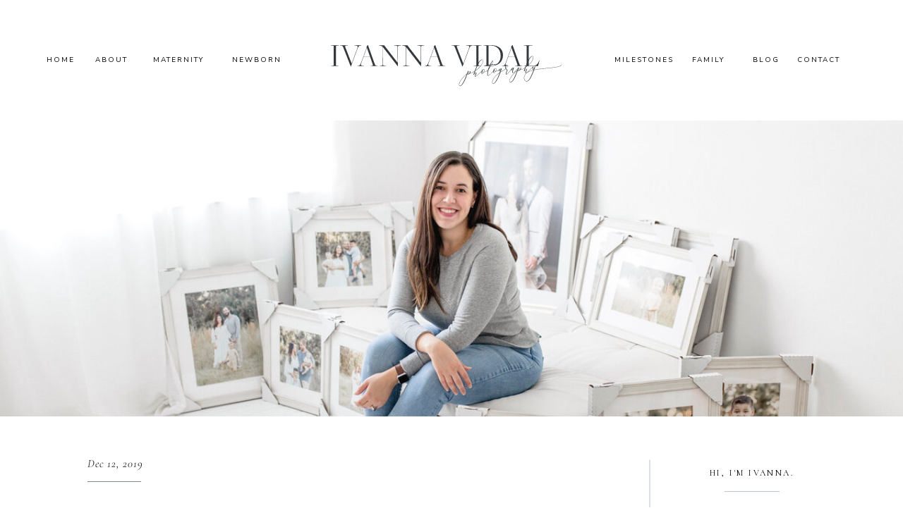

--- FILE ---
content_type: text/html; charset=UTF-8
request_url: https://ivannaphotography.com/best-family-photographer-in-miami-fl-sunset-fall-field-session-diaz-family/
body_size: 22243
content:
<!DOCTYPE html>
<html lang="en-US" class="d">
<head>
<link rel="stylesheet" type="text/css" href="//lib.showit.co/engine/2.6.4/showit.css" />
<meta name='robots' content='index, follow, max-image-preview:large, max-snippet:-1, max-video-preview:-1' />

<!-- Textmetrics SEO Plugin 3.6.3 - https://www.textmetrics.com/ -->
<meta property="og:url" content="https://ivannaphotography.com/best-family-photographer-in-miami-fl-sunset-fall-field-session-diaz-family/" />
<meta property="og:image" content="https://ivannaphotography.com/wp-content/uploads/2019/12/Miami-Family-Photographer_0001.jpg" />
<meta property="og:title" content="Family Photography Miami" />
<meta property="og:description" content="I want you to play with your kids and make memories during your photo session. Book a fun session with me!" />
<meta property="og:site_name" content="ivannaphotography.com" />
<meta property="og:locale" content="en_US" />
<meta property="og:type" content="article" />
<meta property="article:published_time" content="2019-12-12T17:00:00+00:00" />
<meta property="article:section" content="Family" />
<meta name="twitter:card" content="summary_large_image" />
<meta name="twitter:image" content="https://ivannaphotography.com/wp-content/uploads/2019/12/Miami-Family-Photographer_0001.jpg" />
<meta name="twitter:title" content="Family Photography Miami" />
<meta name="twitter:description" content="I want you to play with your kids and make memories during your photo session. Book a fun session with me!" />
<meta name="twitter:domain" content="ivannaphotography.com" />

<!-- /Textmetrics SEO Plugin -->

	<!-- This site is optimized with the Yoast SEO plugin v26.8 - https://yoast.com/product/yoast-seo-wordpress/ -->
	<title>Family Photography Miami</title>
	<meta name="description" content="I want you to play with your kids and make memories during your photo session. Book a fun family photography Miami session with me!" />
	<link rel="canonical" href="https://ivannaphotography.com/best-family-photographer-in-miami-fl-sunset-fall-field-session-diaz-family/" />
	<meta property="og:locale" content="en_US" />
	<meta property="og:type" content="article" />
	<meta property="og:title" content="Family Photography Miami" />
	<meta property="og:description" content="I want you to play with your kids and make memories during your photo session. Book a fun family photography Miami session with me!" />
	<meta property="og:url" content="https://ivannaphotography.com/best-family-photographer-in-miami-fl-sunset-fall-field-session-diaz-family/" />
	<meta property="og:site_name" content="ivannaphotography.com" />
	<meta property="article:publisher" content="https://www.facebook.com/ivannavidalphotography" />
	<meta property="article:published_time" content="2019-12-12T17:00:00+00:00" />
	<meta property="article:modified_time" content="2023-04-29T00:26:31+00:00" />
	<meta property="og:image" content="https://ivannaphotography.com/wp-content/uploads/2019/12/Miami-Family-Photographer_0001.jpg" />
	<meta property="og:image:width" content="2048" />
	<meta property="og:image:height" content="1372" />
	<meta property="og:image:type" content="image/jpeg" />
	<meta name="author" content="Ivanna Vidal" />
	<meta name="twitter:card" content="summary_large_image" />
	<meta name="twitter:label1" content="Written by" />
	<meta name="twitter:data1" content="Ivanna Vidal" />
	<meta name="twitter:label2" content="Est. reading time" />
	<meta name="twitter:data2" content="5 minutes" />
	<script type="application/ld+json" class="yoast-schema-graph">{"@context":"https://schema.org","@graph":[{"@type":"Article","@id":"https://ivannaphotography.com/best-family-photographer-in-miami-fl-sunset-fall-field-session-diaz-family/#article","isPartOf":{"@id":"https://ivannaphotography.com/best-family-photographer-in-miami-fl-sunset-fall-field-session-diaz-family/"},"author":{"name":"Ivanna Vidal","@id":"https://ivannaphotography.com/#/schema/person/659be1fd990a84522cea8ab871d1ea54"},"headline":"Fun Family Photography Miami","datePublished":"2019-12-12T17:00:00+00:00","dateModified":"2023-04-29T00:26:31+00:00","mainEntityOfPage":{"@id":"https://ivannaphotography.com/best-family-photographer-in-miami-fl-sunset-fall-field-session-diaz-family/"},"wordCount":428,"commentCount":0,"publisher":{"@id":"https://ivannaphotography.com/#organization"},"image":{"@id":"https://ivannaphotography.com/best-family-photographer-in-miami-fl-sunset-fall-field-session-diaz-family/#primaryimage"},"thumbnailUrl":"https://ivannaphotography.com/wp-content/uploads/2019/12/Miami-Family-Photographer_0001.jpg","articleSection":["Family"],"inLanguage":"en-US","potentialAction":[{"@type":"CommentAction","name":"Comment","target":["https://ivannaphotography.com/best-family-photographer-in-miami-fl-sunset-fall-field-session-diaz-family/#respond"]}]},{"@type":"WebPage","@id":"https://ivannaphotography.com/best-family-photographer-in-miami-fl-sunset-fall-field-session-diaz-family/","url":"https://ivannaphotography.com/best-family-photographer-in-miami-fl-sunset-fall-field-session-diaz-family/","name":"Family Photography Miami","isPartOf":{"@id":"https://ivannaphotography.com/#website"},"primaryImageOfPage":{"@id":"https://ivannaphotography.com/best-family-photographer-in-miami-fl-sunset-fall-field-session-diaz-family/#primaryimage"},"image":{"@id":"https://ivannaphotography.com/best-family-photographer-in-miami-fl-sunset-fall-field-session-diaz-family/#primaryimage"},"thumbnailUrl":"https://ivannaphotography.com/wp-content/uploads/2019/12/Miami-Family-Photographer_0001.jpg","datePublished":"2019-12-12T17:00:00+00:00","dateModified":"2023-04-29T00:26:31+00:00","description":"I want you to play with your kids and make memories during your photo session. Book a fun family photography Miami session with me!","breadcrumb":{"@id":"https://ivannaphotography.com/best-family-photographer-in-miami-fl-sunset-fall-field-session-diaz-family/#breadcrumb"},"inLanguage":"en-US","potentialAction":[{"@type":"ReadAction","target":["https://ivannaphotography.com/best-family-photographer-in-miami-fl-sunset-fall-field-session-diaz-family/"]}]},{"@type":"ImageObject","inLanguage":"en-US","@id":"https://ivannaphotography.com/best-family-photographer-in-miami-fl-sunset-fall-field-session-diaz-family/#primaryimage","url":"https://ivannaphotography.com/wp-content/uploads/2019/12/Miami-Family-Photographer_0001.jpg","contentUrl":"https://ivannaphotography.com/wp-content/uploads/2019/12/Miami-Family-Photographer_0001.jpg","width":2048,"height":1372,"caption":"exc-5de5979ae59abc3a72e31b1e"},{"@type":"BreadcrumbList","@id":"https://ivannaphotography.com/best-family-photographer-in-miami-fl-sunset-fall-field-session-diaz-family/#breadcrumb","itemListElement":[{"@type":"ListItem","position":1,"name":"Home","item":"https://ivannaphotography.com/"},{"@type":"ListItem","position":2,"name":"Blog","item":"https://ivannaphotography.com/blog/"},{"@type":"ListItem","position":3,"name":"Fun Family Photography Miami"}]},{"@type":"WebSite","@id":"https://ivannaphotography.com/#website","url":"https://ivannaphotography.com/","name":"ivannaphotography.com","description":"Miami Baby Photographer","publisher":{"@id":"https://ivannaphotography.com/#organization"},"potentialAction":[{"@type":"SearchAction","target":{"@type":"EntryPoint","urlTemplate":"https://ivannaphotography.com/?s={search_term_string}"},"query-input":{"@type":"PropertyValueSpecification","valueRequired":true,"valueName":"search_term_string"}}],"inLanguage":"en-US"},{"@type":"Organization","@id":"https://ivannaphotography.com/#organization","name":"Ivanna Vidal Photography","url":"https://ivannaphotography.com/","logo":{"@type":"ImageObject","inLanguage":"en-US","@id":"https://ivannaphotography.com/#/schema/logo/image/","url":"https://ivannaphotography.com/wp-content/uploads/2021/08/Logo-Variations-11.png","contentUrl":"https://ivannaphotography.com/wp-content/uploads/2021/08/Logo-Variations-11.png","width":4167,"height":4168,"caption":"Ivanna Vidal Photography"},"image":{"@id":"https://ivannaphotography.com/#/schema/logo/image/"},"sameAs":["https://www.facebook.com/ivannavidalphotography","http://instagram.com/ivannavidalphotography","https://www.pinterest.com/IvannaVidalPhotography/"]},{"@type":"Person","@id":"https://ivannaphotography.com/#/schema/person/659be1fd990a84522cea8ab871d1ea54","name":"Ivanna Vidal","image":{"@type":"ImageObject","inLanguage":"en-US","@id":"https://ivannaphotography.com/#/schema/person/image/","url":"https://secure.gravatar.com/avatar/065eda879b3a9072713b5046126c700c8ca40bc49b5dc67c7f885156a20fe8d5?s=96&d=mm&r=g","contentUrl":"https://secure.gravatar.com/avatar/065eda879b3a9072713b5046126c700c8ca40bc49b5dc67c7f885156a20fe8d5?s=96&d=mm&r=g","caption":"Ivanna Vidal"},"url":"https://ivannaphotography.com/author/readyfreddiestudiosgmail-com/"}]}</script>
	<!-- / Yoast SEO plugin. -->


<link rel="alternate" type="application/rss+xml" title="ivannaphotography.com &raquo; Feed" href="https://ivannaphotography.com/feed/" />
<link rel="alternate" type="application/rss+xml" title="ivannaphotography.com &raquo; Comments Feed" href="https://ivannaphotography.com/comments/feed/" />
<link rel="alternate" type="application/rss+xml" title="ivannaphotography.com &raquo; Fun Family Photography Miami Comments Feed" href="https://ivannaphotography.com/best-family-photographer-in-miami-fl-sunset-fall-field-session-diaz-family/feed/" />
<script type="text/javascript">
/* <![CDATA[ */
window._wpemojiSettings = {"baseUrl":"https:\/\/s.w.org\/images\/core\/emoji\/16.0.1\/72x72\/","ext":".png","svgUrl":"https:\/\/s.w.org\/images\/core\/emoji\/16.0.1\/svg\/","svgExt":".svg","source":{"concatemoji":"https:\/\/ivannaphotography.com\/wp-includes\/js\/wp-emoji-release.min.js?ver=6.8.3"}};
/*! This file is auto-generated */
!function(s,n){var o,i,e;function c(e){try{var t={supportTests:e,timestamp:(new Date).valueOf()};sessionStorage.setItem(o,JSON.stringify(t))}catch(e){}}function p(e,t,n){e.clearRect(0,0,e.canvas.width,e.canvas.height),e.fillText(t,0,0);var t=new Uint32Array(e.getImageData(0,0,e.canvas.width,e.canvas.height).data),a=(e.clearRect(0,0,e.canvas.width,e.canvas.height),e.fillText(n,0,0),new Uint32Array(e.getImageData(0,0,e.canvas.width,e.canvas.height).data));return t.every(function(e,t){return e===a[t]})}function u(e,t){e.clearRect(0,0,e.canvas.width,e.canvas.height),e.fillText(t,0,0);for(var n=e.getImageData(16,16,1,1),a=0;a<n.data.length;a++)if(0!==n.data[a])return!1;return!0}function f(e,t,n,a){switch(t){case"flag":return n(e,"\ud83c\udff3\ufe0f\u200d\u26a7\ufe0f","\ud83c\udff3\ufe0f\u200b\u26a7\ufe0f")?!1:!n(e,"\ud83c\udde8\ud83c\uddf6","\ud83c\udde8\u200b\ud83c\uddf6")&&!n(e,"\ud83c\udff4\udb40\udc67\udb40\udc62\udb40\udc65\udb40\udc6e\udb40\udc67\udb40\udc7f","\ud83c\udff4\u200b\udb40\udc67\u200b\udb40\udc62\u200b\udb40\udc65\u200b\udb40\udc6e\u200b\udb40\udc67\u200b\udb40\udc7f");case"emoji":return!a(e,"\ud83e\udedf")}return!1}function g(e,t,n,a){var r="undefined"!=typeof WorkerGlobalScope&&self instanceof WorkerGlobalScope?new OffscreenCanvas(300,150):s.createElement("canvas"),o=r.getContext("2d",{willReadFrequently:!0}),i=(o.textBaseline="top",o.font="600 32px Arial",{});return e.forEach(function(e){i[e]=t(o,e,n,a)}),i}function t(e){var t=s.createElement("script");t.src=e,t.defer=!0,s.head.appendChild(t)}"undefined"!=typeof Promise&&(o="wpEmojiSettingsSupports",i=["flag","emoji"],n.supports={everything:!0,everythingExceptFlag:!0},e=new Promise(function(e){s.addEventListener("DOMContentLoaded",e,{once:!0})}),new Promise(function(t){var n=function(){try{var e=JSON.parse(sessionStorage.getItem(o));if("object"==typeof e&&"number"==typeof e.timestamp&&(new Date).valueOf()<e.timestamp+604800&&"object"==typeof e.supportTests)return e.supportTests}catch(e){}return null}();if(!n){if("undefined"!=typeof Worker&&"undefined"!=typeof OffscreenCanvas&&"undefined"!=typeof URL&&URL.createObjectURL&&"undefined"!=typeof Blob)try{var e="postMessage("+g.toString()+"("+[JSON.stringify(i),f.toString(),p.toString(),u.toString()].join(",")+"));",a=new Blob([e],{type:"text/javascript"}),r=new Worker(URL.createObjectURL(a),{name:"wpTestEmojiSupports"});return void(r.onmessage=function(e){c(n=e.data),r.terminate(),t(n)})}catch(e){}c(n=g(i,f,p,u))}t(n)}).then(function(e){for(var t in e)n.supports[t]=e[t],n.supports.everything=n.supports.everything&&n.supports[t],"flag"!==t&&(n.supports.everythingExceptFlag=n.supports.everythingExceptFlag&&n.supports[t]);n.supports.everythingExceptFlag=n.supports.everythingExceptFlag&&!n.supports.flag,n.DOMReady=!1,n.readyCallback=function(){n.DOMReady=!0}}).then(function(){return e}).then(function(){var e;n.supports.everything||(n.readyCallback(),(e=n.source||{}).concatemoji?t(e.concatemoji):e.wpemoji&&e.twemoji&&(t(e.twemoji),t(e.wpemoji)))}))}((window,document),window._wpemojiSettings);
/* ]]> */
</script>
<style id='wp-emoji-styles-inline-css' type='text/css'>

	img.wp-smiley, img.emoji {
		display: inline !important;
		border: none !important;
		box-shadow: none !important;
		height: 1em !important;
		width: 1em !important;
		margin: 0 0.07em !important;
		vertical-align: -0.1em !important;
		background: none !important;
		padding: 0 !important;
	}
</style>
<link rel='stylesheet' id='wp-block-library-css' href='https://ivannaphotography.com/wp-includes/css/dist/block-library/style.min.css?ver=6.8.3' type='text/css' media='all' />
<style id='classic-theme-styles-inline-css' type='text/css'>
/*! This file is auto-generated */
.wp-block-button__link{color:#fff;background-color:#32373c;border-radius:9999px;box-shadow:none;text-decoration:none;padding:calc(.667em + 2px) calc(1.333em + 2px);font-size:1.125em}.wp-block-file__button{background:#32373c;color:#fff;text-decoration:none}
</style>
<style id='global-styles-inline-css' type='text/css'>
:root{--wp--preset--aspect-ratio--square: 1;--wp--preset--aspect-ratio--4-3: 4/3;--wp--preset--aspect-ratio--3-4: 3/4;--wp--preset--aspect-ratio--3-2: 3/2;--wp--preset--aspect-ratio--2-3: 2/3;--wp--preset--aspect-ratio--16-9: 16/9;--wp--preset--aspect-ratio--9-16: 9/16;--wp--preset--color--black: #000000;--wp--preset--color--cyan-bluish-gray: #abb8c3;--wp--preset--color--white: #ffffff;--wp--preset--color--pale-pink: #f78da7;--wp--preset--color--vivid-red: #cf2e2e;--wp--preset--color--luminous-vivid-orange: #ff6900;--wp--preset--color--luminous-vivid-amber: #fcb900;--wp--preset--color--light-green-cyan: #7bdcb5;--wp--preset--color--vivid-green-cyan: #00d084;--wp--preset--color--pale-cyan-blue: #8ed1fc;--wp--preset--color--vivid-cyan-blue: #0693e3;--wp--preset--color--vivid-purple: #9b51e0;--wp--preset--gradient--vivid-cyan-blue-to-vivid-purple: linear-gradient(135deg,rgba(6,147,227,1) 0%,rgb(155,81,224) 100%);--wp--preset--gradient--light-green-cyan-to-vivid-green-cyan: linear-gradient(135deg,rgb(122,220,180) 0%,rgb(0,208,130) 100%);--wp--preset--gradient--luminous-vivid-amber-to-luminous-vivid-orange: linear-gradient(135deg,rgba(252,185,0,1) 0%,rgba(255,105,0,1) 100%);--wp--preset--gradient--luminous-vivid-orange-to-vivid-red: linear-gradient(135deg,rgba(255,105,0,1) 0%,rgb(207,46,46) 100%);--wp--preset--gradient--very-light-gray-to-cyan-bluish-gray: linear-gradient(135deg,rgb(238,238,238) 0%,rgb(169,184,195) 100%);--wp--preset--gradient--cool-to-warm-spectrum: linear-gradient(135deg,rgb(74,234,220) 0%,rgb(151,120,209) 20%,rgb(207,42,186) 40%,rgb(238,44,130) 60%,rgb(251,105,98) 80%,rgb(254,248,76) 100%);--wp--preset--gradient--blush-light-purple: linear-gradient(135deg,rgb(255,206,236) 0%,rgb(152,150,240) 100%);--wp--preset--gradient--blush-bordeaux: linear-gradient(135deg,rgb(254,205,165) 0%,rgb(254,45,45) 50%,rgb(107,0,62) 100%);--wp--preset--gradient--luminous-dusk: linear-gradient(135deg,rgb(255,203,112) 0%,rgb(199,81,192) 50%,rgb(65,88,208) 100%);--wp--preset--gradient--pale-ocean: linear-gradient(135deg,rgb(255,245,203) 0%,rgb(182,227,212) 50%,rgb(51,167,181) 100%);--wp--preset--gradient--electric-grass: linear-gradient(135deg,rgb(202,248,128) 0%,rgb(113,206,126) 100%);--wp--preset--gradient--midnight: linear-gradient(135deg,rgb(2,3,129) 0%,rgb(40,116,252) 100%);--wp--preset--font-size--small: 13px;--wp--preset--font-size--medium: 20px;--wp--preset--font-size--large: 36px;--wp--preset--font-size--x-large: 42px;--wp--preset--spacing--20: 0.44rem;--wp--preset--spacing--30: 0.67rem;--wp--preset--spacing--40: 1rem;--wp--preset--spacing--50: 1.5rem;--wp--preset--spacing--60: 2.25rem;--wp--preset--spacing--70: 3.38rem;--wp--preset--spacing--80: 5.06rem;--wp--preset--shadow--natural: 6px 6px 9px rgba(0, 0, 0, 0.2);--wp--preset--shadow--deep: 12px 12px 50px rgba(0, 0, 0, 0.4);--wp--preset--shadow--sharp: 6px 6px 0px rgba(0, 0, 0, 0.2);--wp--preset--shadow--outlined: 6px 6px 0px -3px rgba(255, 255, 255, 1), 6px 6px rgba(0, 0, 0, 1);--wp--preset--shadow--crisp: 6px 6px 0px rgba(0, 0, 0, 1);}:where(.is-layout-flex){gap: 0.5em;}:where(.is-layout-grid){gap: 0.5em;}body .is-layout-flex{display: flex;}.is-layout-flex{flex-wrap: wrap;align-items: center;}.is-layout-flex > :is(*, div){margin: 0;}body .is-layout-grid{display: grid;}.is-layout-grid > :is(*, div){margin: 0;}:where(.wp-block-columns.is-layout-flex){gap: 2em;}:where(.wp-block-columns.is-layout-grid){gap: 2em;}:where(.wp-block-post-template.is-layout-flex){gap: 1.25em;}:where(.wp-block-post-template.is-layout-grid){gap: 1.25em;}.has-black-color{color: var(--wp--preset--color--black) !important;}.has-cyan-bluish-gray-color{color: var(--wp--preset--color--cyan-bluish-gray) !important;}.has-white-color{color: var(--wp--preset--color--white) !important;}.has-pale-pink-color{color: var(--wp--preset--color--pale-pink) !important;}.has-vivid-red-color{color: var(--wp--preset--color--vivid-red) !important;}.has-luminous-vivid-orange-color{color: var(--wp--preset--color--luminous-vivid-orange) !important;}.has-luminous-vivid-amber-color{color: var(--wp--preset--color--luminous-vivid-amber) !important;}.has-light-green-cyan-color{color: var(--wp--preset--color--light-green-cyan) !important;}.has-vivid-green-cyan-color{color: var(--wp--preset--color--vivid-green-cyan) !important;}.has-pale-cyan-blue-color{color: var(--wp--preset--color--pale-cyan-blue) !important;}.has-vivid-cyan-blue-color{color: var(--wp--preset--color--vivid-cyan-blue) !important;}.has-vivid-purple-color{color: var(--wp--preset--color--vivid-purple) !important;}.has-black-background-color{background-color: var(--wp--preset--color--black) !important;}.has-cyan-bluish-gray-background-color{background-color: var(--wp--preset--color--cyan-bluish-gray) !important;}.has-white-background-color{background-color: var(--wp--preset--color--white) !important;}.has-pale-pink-background-color{background-color: var(--wp--preset--color--pale-pink) !important;}.has-vivid-red-background-color{background-color: var(--wp--preset--color--vivid-red) !important;}.has-luminous-vivid-orange-background-color{background-color: var(--wp--preset--color--luminous-vivid-orange) !important;}.has-luminous-vivid-amber-background-color{background-color: var(--wp--preset--color--luminous-vivid-amber) !important;}.has-light-green-cyan-background-color{background-color: var(--wp--preset--color--light-green-cyan) !important;}.has-vivid-green-cyan-background-color{background-color: var(--wp--preset--color--vivid-green-cyan) !important;}.has-pale-cyan-blue-background-color{background-color: var(--wp--preset--color--pale-cyan-blue) !important;}.has-vivid-cyan-blue-background-color{background-color: var(--wp--preset--color--vivid-cyan-blue) !important;}.has-vivid-purple-background-color{background-color: var(--wp--preset--color--vivid-purple) !important;}.has-black-border-color{border-color: var(--wp--preset--color--black) !important;}.has-cyan-bluish-gray-border-color{border-color: var(--wp--preset--color--cyan-bluish-gray) !important;}.has-white-border-color{border-color: var(--wp--preset--color--white) !important;}.has-pale-pink-border-color{border-color: var(--wp--preset--color--pale-pink) !important;}.has-vivid-red-border-color{border-color: var(--wp--preset--color--vivid-red) !important;}.has-luminous-vivid-orange-border-color{border-color: var(--wp--preset--color--luminous-vivid-orange) !important;}.has-luminous-vivid-amber-border-color{border-color: var(--wp--preset--color--luminous-vivid-amber) !important;}.has-light-green-cyan-border-color{border-color: var(--wp--preset--color--light-green-cyan) !important;}.has-vivid-green-cyan-border-color{border-color: var(--wp--preset--color--vivid-green-cyan) !important;}.has-pale-cyan-blue-border-color{border-color: var(--wp--preset--color--pale-cyan-blue) !important;}.has-vivid-cyan-blue-border-color{border-color: var(--wp--preset--color--vivid-cyan-blue) !important;}.has-vivid-purple-border-color{border-color: var(--wp--preset--color--vivid-purple) !important;}.has-vivid-cyan-blue-to-vivid-purple-gradient-background{background: var(--wp--preset--gradient--vivid-cyan-blue-to-vivid-purple) !important;}.has-light-green-cyan-to-vivid-green-cyan-gradient-background{background: var(--wp--preset--gradient--light-green-cyan-to-vivid-green-cyan) !important;}.has-luminous-vivid-amber-to-luminous-vivid-orange-gradient-background{background: var(--wp--preset--gradient--luminous-vivid-amber-to-luminous-vivid-orange) !important;}.has-luminous-vivid-orange-to-vivid-red-gradient-background{background: var(--wp--preset--gradient--luminous-vivid-orange-to-vivid-red) !important;}.has-very-light-gray-to-cyan-bluish-gray-gradient-background{background: var(--wp--preset--gradient--very-light-gray-to-cyan-bluish-gray) !important;}.has-cool-to-warm-spectrum-gradient-background{background: var(--wp--preset--gradient--cool-to-warm-spectrum) !important;}.has-blush-light-purple-gradient-background{background: var(--wp--preset--gradient--blush-light-purple) !important;}.has-blush-bordeaux-gradient-background{background: var(--wp--preset--gradient--blush-bordeaux) !important;}.has-luminous-dusk-gradient-background{background: var(--wp--preset--gradient--luminous-dusk) !important;}.has-pale-ocean-gradient-background{background: var(--wp--preset--gradient--pale-ocean) !important;}.has-electric-grass-gradient-background{background: var(--wp--preset--gradient--electric-grass) !important;}.has-midnight-gradient-background{background: var(--wp--preset--gradient--midnight) !important;}.has-small-font-size{font-size: var(--wp--preset--font-size--small) !important;}.has-medium-font-size{font-size: var(--wp--preset--font-size--medium) !important;}.has-large-font-size{font-size: var(--wp--preset--font-size--large) !important;}.has-x-large-font-size{font-size: var(--wp--preset--font-size--x-large) !important;}
:where(.wp-block-post-template.is-layout-flex){gap: 1.25em;}:where(.wp-block-post-template.is-layout-grid){gap: 1.25em;}
:where(.wp-block-columns.is-layout-flex){gap: 2em;}:where(.wp-block-columns.is-layout-grid){gap: 2em;}
:root :where(.wp-block-pullquote){font-size: 1.5em;line-height: 1.6;}
</style>
<link rel='stylesheet' id='pub-style-css' href='https://ivannaphotography.com/wp-content/themes/showit/pubs/mz_ozq5ervyuoi3c4vchxq/20260108205505Syvkz49/assets/pub.css?ver=1767905713' type='text/css' media='all' />
<script type="text/javascript" src="https://ivannaphotography.com/wp-includes/js/jquery/jquery.min.js?ver=3.7.1" id="jquery-core-js"></script>
<script type="text/javascript" id="jquery-core-js-after">
/* <![CDATA[ */
$ = jQuery;
/* ]]> */
</script>
<script type="text/javascript" src="https://ivannaphotography.com/wp-content/themes/showit/pubs/mz_ozq5ervyuoi3c4vchxq/20260108205505Syvkz49/assets/pub.js?ver=1767905713" id="pub-script-js"></script>
<link rel="https://api.w.org/" href="https://ivannaphotography.com/wp-json/" /><link rel="alternate" title="JSON" type="application/json" href="https://ivannaphotography.com/wp-json/wp/v2/posts/108" /><link rel="EditURI" type="application/rsd+xml" title="RSD" href="https://ivannaphotography.com/xmlrpc.php?rsd" />
<link rel='shortlink' href='https://ivannaphotography.com/?p=108' />
<link rel="alternate" title="oEmbed (JSON)" type="application/json+oembed" href="https://ivannaphotography.com/wp-json/oembed/1.0/embed?url=https%3A%2F%2Fivannaphotography.com%2Fbest-family-photographer-in-miami-fl-sunset-fall-field-session-diaz-family%2F" />
<link rel="alternate" title="oEmbed (XML)" type="text/xml+oembed" href="https://ivannaphotography.com/wp-json/oembed/1.0/embed?url=https%3A%2F%2Fivannaphotography.com%2Fbest-family-photographer-in-miami-fl-sunset-fall-field-session-diaz-family%2F&#038;format=xml" />
<style type="text/css">.recentcomments a{display:inline !important;padding:0 !important;margin:0 !important;}</style>
<meta charset="UTF-8" />
<meta name="viewport" content="width=device-width, initial-scale=1" />
<link rel="icon" type="image/png" href="//static.showit.co/200/dODWZW_aSLiygsuQWCSY7w/140925/logo_variations-11.png" />
<link rel="preconnect" href="https://static.showit.co" />

<link rel="preconnect" href="https://fonts.googleapis.com">
<link rel="preconnect" href="https://fonts.gstatic.com" crossorigin>
<link href="https://fonts.googleapis.com/css?family=Cormorant:regular|Nunito+Sans:regular|Cormorant:500|Nunito+Sans:300" rel="stylesheet" type="text/css"/>
<style>
@font-face{font-family:Cormorant Light Italic;src:url('//static.showit.co/file/E4wOlH6ZTcOvVkLaUTSc8w/140925/cormorantgaramond-lightitalic.woff');}
@font-face{font-family:Ariens Logo Font;src:url('//static.showit.co/file/4847naEKQ86KU5MY9nyMdA/140925/ariensnobela.woff');}
</style>
<script id="init_data" type="application/json">
{"mobile":{"w":320,"defaultTrIn":{"type":"fade","duration":1},"defaultTrOut":{"type":"fade","duration":1}},"desktop":{"w":1200,"defaultTrIn":{"type":"fade"},"defaultTrOut":{"type":"fade"},"bgFillType":"color","bgColor":"colors-7"},"sid":"mz_ozq5ervyuoi3c4vchxq","break":768,"assetURL":"//static.showit.co","contactFormId":"140925/266906","cfAction":"aHR0cHM6Ly9jbGllbnRzZXJ2aWNlLnNob3dpdC5jby9jb250YWN0Zm9ybQ==","sgAction":"aHR0cHM6Ly9jbGllbnRzZXJ2aWNlLnNob3dpdC5jby9zb2NpYWxncmlk","blockData":[{"slug":"mobile-menu","visible":"m","states":[],"d":{"h":0,"w":1200,"bgFillType":"color","bgColor":"#000000:0","bgMediaType":"none"},"m":{"h":568,"w":320,"locking":{"side":"t"},"nature":"wH","trIn":{"type":"fade","duration":0.5,"direction":"none"},"trOut":{"type":"fade","duration":0.5,"direction":"none"},"stateTrIn":{"type":"fade","duration":0.2,"direction":"none"},"stateTrOut":{"type":"fade","duration":0.2,"direction":"none"},"bgFillType":"color","bgColor":"colors-7","bgMediaType":"none","tr":{"in":{"cl":"fadeIn","d":0.5,"dl":"0"},"out":{"cl":"fadeOut","d":0.5,"dl":"0"}}}},{"slug":"logo-header-mobile","visible":"m","states":[],"d":{"h":400,"w":1200,"bgFillType":"color","bgColor":"#FFFFFF","bgMediaType":"none"},"m":{"h":200,"w":320,"bgFillType":"color","bgColor":"#FFFFFF","bgMediaType":"none"}},{"slug":"mobile-menu-closed","visible":"m","states":[],"d":{"h":400,"w":1200,"bgFillType":"color","bgColor":"#FFFFFF","bgMediaType":"none"},"m":{"h":108,"w":320,"locking":{"side":"st","scrollOffset":1},"bgFillType":"color","bgColor":"colors-7","bgMediaType":"none"}},{"slug":"desktop-menu","visible":"d","states":[{"d":{"bgFillType":"color","bgColor":"#000000:0","bgMediaType":"none"},"m":{"bgFillType":"color","bgColor":"#000000:0","bgMediaType":"none"},"slug":"view-1"}],"d":{"h":171,"w":1200,"bgFillType":"color","bgColor":"#FFFFFF","bgMediaType":"none"},"m":{"h":166,"w":320,"bgFillType":"color","bgColor":"#FFFFFF","bgMediaType":"none"},"stateTrans":[{}]},{"slug":"featured-post","visible":"a","states":[{"d":{"bgFillType":"color","bgColor":"#000000:0","bgMediaType":"none"},"m":{"bgFillType":"color","bgColor":"#000000:0","bgMediaType":"none"},"slug":"first-featured-post"}],"d":{"h":420,"w":1200,"stateTrIn":{"type":"fade","duration":1},"stateTrOut":{"duration":1},"bgFillType":"color","bgColor":"colors-7","bgMediaType":"none"},"m":{"h":229,"w":320,"stateTrOut":{"duration":1},"bgFillType":"color","bgColor":"colors-5","bgMediaType":"none"},"stateTrans":[{"d":{"in":{"cl":"fadeIn","d":1,"dl":"0","od":"fadeIn"}}}]},{"slug":"blog-sidebar","visible":"d","states":[],"d":{"h":1,"w":1200,"bgFillType":"color","bgColor":"colors-7","bgMediaType":"none"},"m":{"h":500,"w":320,"bgFillType":"color","bgColor":"#FFFFFF","bgMediaType":"none"}},{"slug":"post-title","visible":"a","states":[],"d":{"h":161,"w":1200,"nature":"dH","bgFillType":"color","bgColor":"colors-7","bgMediaType":"none"},"m":{"h":153,"w":320,"nature":"dH","bgFillType":"color","bgColor":"#FFFFFF","bgMediaType":"none"}},{"slug":"post-content","visible":"a","states":[],"d":{"h":178,"w":1200,"nature":"dH","bgFillType":"color","bgColor":"colors-7","bgMediaType":"none"},"m":{"h":195,"w":320,"nature":"dH","bgFillType":"color","bgColor":"#FFFFFF","bgMediaType":"none"}},{"slug":"post-comments","visible":"a","states":[],"d":{"h":67,"w":1200,"bgFillType":"color","bgColor":"colors-7","bgMediaType":"none"},"m":{"h":60,"w":320,"bgFillType":"color","bgColor":"colors-7","bgMediaType":"none"}},{"slug":"comments","visible":"a","states":[],"d":{"h":58,"w":1200,"nature":"dH","bgFillType":"color","bgColor":"colors-7","bgMediaType":"none"},"m":{"h":53,"w":320,"nature":"dH","bgFillType":"color","bgColor":"colors-7","bgMediaType":"none"}},{"slug":"comment-form","visible":"a","states":[],"d":{"h":192,"w":1200,"nature":"dH","bgFillType":"color","bgColor":"colors-7","bgMediaType":"none"},"m":{"h":45,"w":320,"nature":"dH","bgFillType":"color","bgColor":"colors-7","bgMediaType":"none"}},{"slug":"pagination","visible":"a","states":[],"d":{"h":112,"w":1200,"nature":"dH","bgFillType":"color","bgColor":"#FFFFFF","bgMediaType":"none"},"m":{"h":77,"w":320,"nature":"dH","bgFillType":"color","bgColor":"#FFFFFF","bgMediaType":"none"}},{"slug":"sidebar-mobile","visible":"m","states":[],"d":{"h":40,"w":1200,"bgFillType":"color","bgColor":"colors-7","bgMediaType":"none"},"m":{"h":1183,"w":320,"bgFillType":"color","bgColor":"colors-7","bgMediaType":"none"}},{"slug":"instagram","visible":"a","states":[],"d":{"h":400,"w":1200,"bgFillType":"color","bgColor":"#FFFFFF","bgMediaType":"none"},"m":{"h":200,"w":320,"bgFillType":"color","bgColor":"#FFFFFF","bgMediaType":"none"}},{"slug":"footer","visible":"a","states":[],"d":{"h":491,"w":1200,"bgFillType":"color","bgColor":"colors-7","bgMediaType":"none"},"m":{"h":421,"w":320,"bgFillType":"color","bgColor":"colors-7","bgMediaType":"none"}}],"elementData":[{"type":"icon","visible":"a","id":"mobile-menu_0","blockId":"mobile-menu","m":{"x":185,"y":510,"w":14,"h":15,"a":0},"d":{"x":644,"y":200.676,"w":14.154,"h":13.156,"a":0}},{"type":"icon","visible":"a","id":"mobile-menu_1","blockId":"mobile-menu","m":{"x":153,"y":508,"w":17,"h":17,"a":0},"d":{"x":576,"y":198.878,"w":16.599,"h":15.622,"a":0}},{"type":"icon","visible":"a","id":"mobile-menu_2","blockId":"mobile-menu","m":{"x":121,"y":508,"w":17,"h":17,"a":0},"d":{"x":542,"y":198.878,"w":16.599,"h":15.622,"a":0}},{"type":"text","visible":"a","id":"mobile-menu_3","blockId":"mobile-menu","m":{"x":96,"y":443,"w":128,"h":17,"a":0},"d":{"x":876,"y":87,"w":42,"h":18,"a":0},"pc":[{"type":"hide","block":"mobile-menu"}]},{"type":"text","visible":"a","id":"mobile-menu_4","blockId":"mobile-menu","m":{"x":96,"y":410,"w":128,"h":17,"a":0},"d":{"x":758,"y":87,"w":73,"h":18,"a":0}},{"type":"text","visible":"a","id":"mobile-menu_5","blockId":"mobile-menu","m":{"x":96,"y":312,"w":128,"h":17,"a":0},"d":{"x":600,"y":87,"w":112,"h":18,"a":0}},{"type":"text","visible":"a","id":"mobile-menu_6","blockId":"mobile-menu","m":{"x":96,"y":247,"w":128,"h":17,"a":0},"d":{"x":467,"y":87,"w":88,"h":18,"a":0},"pc":[{"type":"hide","block":"mobile-menu"}]},{"type":"text","visible":"a","id":"mobile-menu_7","blockId":"mobile-menu","m":{"x":96,"y":214,"w":128,"h":17,"a":0},"d":{"x":369,"y":87,"w":52,"h":18,"a":0},"pc":[{"type":"hide","block":"mobile-menu"}]},{"type":"text","visible":"a","id":"mobile-menu_8","blockId":"mobile-menu","m":{"x":96,"y":181,"w":128,"h":17,"a":0},"d":{"x":282,"y":87,"w":42,"h":18,"a":0},"pc":[{"type":"hide","block":"mobile-menu"}]},{"type":"simple","visible":"a","id":"mobile-menu_9","blockId":"mobile-menu","m":{"x":109,"y":163,"w":102,"h":1,"a":0},"d":{"x":519,"y":291,"w":163,"h":1,"a":0}},{"type":"icon","visible":"m","id":"mobile-menu_10","blockId":"mobile-menu","m":{"x":282,"y":9,"w":30,"h":28,"a":0,"lockV":"t"},"d":{"x":575,"y":78,"w":100,"h":100,"a":0},"pc":[{"type":"hide","block":"mobile-menu"}]},{"type":"text","visible":"a","id":"mobile-menu_11","blockId":"mobile-menu","m":{"x":96,"y":378,"w":128,"h":17,"a":0},"d":{"x":758,"y":87,"w":73,"h":18,"a":0}},{"type":"text","visible":"a","id":"mobile-menu_12","blockId":"mobile-menu","m":{"x":76,"y":279,"w":168,"h":17,"a":0},"d":{"x":467,"y":87,"w":88,"h":18,"a":0},"pc":[{"type":"hide","block":"mobile-menu"}]},{"type":"text","visible":"a","id":"mobile-menu_13","blockId":"mobile-menu","m":{"x":96,"y":345,"w":128,"h":17,"a":0},"d":{"x":600,"y":87,"w":112,"h":18,"a":0}},{"type":"svg","visible":"a","id":"mobile-menu_14","blockId":"mobile-menu","m":{"x":103,"y":9,"w":126,"h":141,"a":0},"d":{"x":600,"y":0,"w":0,"h":0,"a":0},"c":{"key":"pr5vNPgKSOOc_f1Kp8EBHw/140925/ivp_brand_toolkit-15.svg","aspect_ratio":1}},{"type":"text","visible":"a","id":"mobile-menu-closed_0","blockId":"mobile-menu-closed","m":{"x":140,"y":14,"w":73,"h":16,"a":0},"d":{"x":549,"y":192,"w":102,"h":17,"a":0},"pc":[{"type":"show","block":"mobile-menu"}]},{"type":"icon","visible":"a","id":"mobile-menu-closed_1","blockId":"mobile-menu-closed","m":{"x":117,"y":14,"w":15,"h":15,"a":0},"d":{"x":550,"y":150,"w":100,"h":100,"a":0},"pc":[{"type":"show","block":"mobile-menu"}]},{"type":"svg","visible":"a","id":"mobile-menu-closed_2","blockId":"mobile-menu-closed","m":{"x":38,"y":23,"w":244,"h":81,"a":0},"d":{"x":180,"y":73,"w":840,"h":255,"a":0},"c":{"key":"JuqoDfIrQDqqe1Hi9F_Mfw/140925/ivp_header_logo-21.svg","aspect_ratio":3.2967}},{"type":"text","visible":"d","id":"desktop-menu_view-1_0","blockId":"desktop-menu","m":{"x":94.999,"y":462.5,"w":128.003,"h":17.003,"a":0},"d":{"x":1009,"y":76,"w":74,"h":20,"a":0}},{"type":"text","visible":"d","id":"desktop-menu_view-1_1","blockId":"desktop-menu","m":{"x":95.999,"y":435.011,"w":128.003,"h":17.003,"a":0},"d":{"x":1083,"y":76,"w":75,"h":20,"a":0}},{"type":"text","visible":"d","id":"desktop-menu_view-1_2","blockId":"desktop-menu","m":{"x":95.999,"y":352.546,"w":128.003,"h":17.003,"a":0},"d":{"x":89,"y":76,"w":58,"h":20,"a":0}},{"type":"text","visible":"d","id":"desktop-menu_view-1_3","blockId":"desktop-menu","m":{"x":95.999,"y":325.057,"w":128.003,"h":17.003,"a":0},"d":{"x":22,"y":76,"w":47,"h":20,"a":0}},{"type":"text","visible":"d","id":"desktop-menu_view-1_4","blockId":"desktop-menu","m":{"x":95.999,"y":380.034,"w":128.003,"h":17.003,"a":0},"d":{"x":167,"y":76,"w":91,"h":20,"a":0}},{"type":"text","visible":"d","id":"desktop-menu_view-1_5","blockId":"desktop-menu","m":{"x":95.999,"y":380.034,"w":128.003,"h":17.003,"a":0},"d":{"x":278,"y":76,"w":91,"h":20,"a":0}},{"type":"text","visible":"d","id":"desktop-menu_view-1_6","blockId":"desktop-menu","m":{"x":95.999,"y":380.034,"w":128.003,"h":17.003,"a":0},"d":{"x":918,"y":76,"w":91,"h":20,"a":0}},{"type":"text","visible":"d","id":"desktop-menu_view-1_7","blockId":"desktop-menu","m":{"x":95.999,"y":380.034,"w":128.003,"h":17.003,"a":0},"d":{"x":827,"y":76,"w":91,"h":20,"a":0}},{"type":"svg","visible":"a","id":"desktop-menu_view-1_8","blockId":"desktop-menu","m":{"x":48,"y":55,"w":224,"h":56,"a":0},"d":{"x":386,"y":42,"w":412,"h":89,"a":0},"c":{"key":"qVtWLhrOQ1Kh1jjgQuFvYA/140925/main_logo.svg","aspect_ratio":4}},{"type":"graphic","visible":"a","id":"featured-post_first-featured-post_0","blockId":"featured-post","m":{"x":-1,"y":0,"w":321,"h":229,"a":0,"gs":{"s":100}},"d":{"x":0,"y":0,"w":1200,"h":420,"a":0,"o":100,"gs":{"s":30},"lockH":"s"},"c":{"key":"30lzk1HhTHqVm5z5KnzVlQ/140925/img_7569.jpg","aspect_ratio":1.5}},{"type":"text","visible":"d","id":"blog-sidebar_0","blockId":"blog-sidebar","m":{"x":113,"y":14,"w":113.39999999999999,"h":27,"a":0},"d":{"x":943,"y":1757,"w":166,"h":24,"a":0}},{"type":"text","visible":"d","id":"blog-sidebar_1","blockId":"blog-sidebar","m":{"x":113,"y":14,"w":113.39999999999999,"h":27,"a":0},"d":{"x":942,"y":1731,"w":166,"h":24,"a":0}},{"type":"simple","visible":"a","id":"blog-sidebar_2","blockId":"blog-sidebar","m":{"x":141,"y":525,"w":58,"h":1,"a":0},"d":{"x":997,"y":1710,"w":57,"h":1,"a":0}},{"type":"text","visible":"d","id":"blog-sidebar_3","blockId":"blog-sidebar","m":{"x":124,"y":12,"w":92.99999999999999,"h":31,"a":0},"d":{"x":927,"y":1674,"w":197,"h":37,"a":0}},{"type":"text","visible":"a","id":"blog-sidebar_4","blockId":"blog-sidebar","m":{"x":77,"y":543,"w":187,"h":18,"a":0},"d":{"x":948,"y":1628,"w":156,"h":19,"a":0}},{"type":"text","visible":"a","id":"blog-sidebar_5","blockId":"blog-sidebar","m":{"x":87,"y":483,"w":166,"h":29,"a":0},"d":{"x":936,"y":1567,"w":181,"h":64,"a":0}},{"type":"graphic","visible":"d","id":"blog-sidebar_6","blockId":"blog-sidebar","m":{"x":10,"y":0,"w":26,"h":39,"a":0},"d":{"x":937,"y":1340,"w":179,"h":208,"a":0,"gs":{"s":50}},"c":{"key":"zFClHFH1RZKSrFCzTm-h9g/140925/2021-08-12_0007.jpg","aspect_ratio":0.66667}},{"type":"text","visible":"a","id":"blog-sidebar_7","blockId":"blog-sidebar","m":{"x":77,"y":543,"w":187,"h":18,"a":0},"d":{"x":949,"y":1291,"w":156,"h":19,"a":0}},{"type":"text","visible":"a","id":"blog-sidebar_8","blockId":"blog-sidebar","m":{"x":87,"y":483,"w":166,"h":29,"a":0},"d":{"x":936,"y":1256,"w":181,"h":38,"a":0}},{"type":"graphic","visible":"d","id":"blog-sidebar_9","blockId":"blog-sidebar","m":{"x":10,"y":0,"w":26,"h":39,"a":0},"d":{"x":937,"y":1016,"w":179,"h":208,"a":0,"gs":{"s":100}},"c":{"key":"UJW5xV1iQFKu32aS0v2jUA/140925/2021-08-12_0050.jpg","aspect_ratio":0.66667}},{"type":"text","visible":"a","id":"blog-sidebar_10","blockId":"blog-sidebar","m":{"x":77,"y":543,"w":187,"h":18,"a":0},"d":{"x":949,"y":964,"w":156,"h":19,"a":0}},{"type":"text","visible":"a","id":"blog-sidebar_11","blockId":"blog-sidebar","m":{"x":87,"y":483,"w":166,"h":29,"a":0},"d":{"x":936,"y":930,"w":181.01,"h":29.013,"a":0}},{"type":"graphic","visible":"d","id":"blog-sidebar_12","blockId":"blog-sidebar","m":{"x":10,"y":0,"w":26,"h":39,"a":0},"d":{"x":937,"y":691,"w":179,"h":208,"a":0,"gs":{"s":90}},"c":{"key":"iy8mTox1SAKCWNhRhbOeGQ/140925/2021-08-12_0047.jpg","aspect_ratio":0.66667}},{"type":"simple","visible":"a","id":"blog-sidebar_13","blockId":"blog-sidebar","m":{"x":46,"y":352,"w":224,"h":823.2,"a":0},"d":{"x":937,"y":622,"w":179,"h":36.003,"a":0}},{"type":"text","visible":"a","id":"blog-sidebar_14","blockId":"blog-sidebar","m":{"x":28,"y":283.045,"w":284.004,"h":24.007,"a":0},"d":{"x":949,"y":630,"w":158.013,"h":20.006,"a":0}},{"type":"icon","visible":"a","id":"blog-sidebar_15","blockId":"blog-sidebar","m":{"x":193,"y":241.263,"w":12.536,"h":13.357,"a":0},"d":{"x":1048,"y":573,"w":13,"h":12,"a":0}},{"type":"icon","visible":"a","id":"blog-sidebar_16","blockId":"blog-sidebar","m":{"x":133,"y":238.451,"w":16.713,"h":17.576,"a":0},"d":{"x":1019,"y":571,"w":17,"h":16,"a":0}},{"type":"icon","visible":"a","id":"blog-sidebar_17","blockId":"blog-sidebar","m":{"x":105,"y":238.451,"w":16.713,"h":17.576,"a":0},"d":{"x":989,"y":571,"w":17,"h":16,"a":0}},{"type":"text","visible":"a","id":"blog-sidebar_18","blockId":"blog-sidebar","m":{"x":65,"y":198.493,"w":210.008,"h":38.014,"a":0},"d":{"x":918,"y":534,"w":216.015,"h":28.015,"a":0}},{"type":"text","visible":"d","id":"blog-sidebar_19","blockId":"blog-sidebar","m":{"x":119,"y":18,"w":102.60000000000001,"h":19,"a":0},"d":{"x":932,"y":404,"w":188.011,"h":135.005,"a":0}},{"type":"graphic","visible":"d","id":"blog-sidebar_20","blockId":"blog-sidebar","m":{"x":10,"y":0,"w":26,"h":39,"a":0},"d":{"x":939,"y":132,"w":173,"h":250,"a":0,"gs":{"s":73,"t":"cover"}},"c":{"key":"hsIifFI_Q_alhEvUYB_IKA/140925/me-gallery-wall.jpg","aspect_ratio":1.38171}},{"type":"simple","visible":"d","id":"blog-sidebar_21","blockId":"blog-sidebar","m":{"x":35,"y":75,"w":270,"h":1,"a":0},"d":{"x":987,"y":106,"w":78,"h":1,"a":180}},{"type":"text","visible":"d","id":"blog-sidebar_22","blockId":"blog-sidebar","m":{"x":124,"y":12,"w":92.99999999999999,"h":31,"a":0},"d":{"x":940,"y":70,"w":171,"h":23,"a":0}},{"type":"simple","visible":"d","id":"blog-sidebar_23","blockId":"blog-sidebar","m":{"x":45,"y":141,"w":250,"h":1,"a":0},"d":{"x":-33,"y":975,"w":1828,"h":1,"a":90,"o":100}},{"type":"text","visible":"a","id":"post-title_0","blockId":"post-title","m":{"x":23,"y":77,"w":273,"h":30,"a":0},"d":{"x":84,"y":115,"w":537.002,"h":43.008,"a":0}},{"type":"simple","visible":"a","id":"post-title_1","blockId":"post-title","m":{"x":23,"y":62,"w":46,"h":1,"a":0},"d":{"x":84,"y":91,"w":76,"h":1,"a":0,"trIn":{"cl":"fadeIn","d":"0.5","dl":"0"}}},{"type":"text","visible":"a","id":"post-title_2","blockId":"post-title","m":{"x":23,"y":30,"w":216,"h":33,"a":0},"d":{"x":84,"y":54,"w":263,"h":24,"a":0}},{"type":"text","visible":"a","id":"post-content_0","blockId":"post-content","m":{"x":25,"y":44,"w":270,"h":148.016,"a":0},"d":{"x":84,"y":48,"w":737,"h":80,"a":0}},{"type":"text","visible":"a","id":"post-content_1","blockId":"post-content","m":{"x":26,"y":6,"w":208,"h":17,"a":0},"d":{"x":84,"y":10,"w":249,"h":23,"a":0}},{"type":"simple","visible":"a","id":"post-comments_0","blockId":"post-comments","m":{"x":26.5,"y":48,"w":267,"h":1,"a":0},"d":{"x":87,"y":13.995,"w":740,"h":1.014,"a":0}},{"type":"text","visible":"a","id":"post-comments_1","blockId":"post-comments","m":{"x":152,"y":18.5,"w":139,"h":22,"a":0},"d":{"x":563,"y":34,"w":262,"h":21,"a":0}},{"type":"text","visible":"a","id":"post-comments_2","blockId":"post-comments","m":{"x":28,"y":20.5,"w":108,"h":22,"a":0},"d":{"x":87,"y":34,"w":262.008,"h":18.018,"a":0}},{"type":"text","visible":"a","id":"comments_0","blockId":"comments","m":{"x":27,"y":6,"w":267,"h":41,"a":0},"d":{"x":84,"y":16,"w":740,"h":41,"a":0}},{"type":"text","visible":"a","id":"comment-form_0","blockId":"comment-form","m":{"x":27,"y":5,"w":267,"h":15,"a":0},"d":{"x":84,"y":15,"w":740,"h":42,"a":0}},{"type":"text","visible":"a","id":"pagination_0","blockId":"pagination","m":{"x":180,"y":32.88,"w":113.003,"h":17.007,"a":0},"d":{"x":563,"y":29,"w":263,"h":28,"a":0}},{"type":"text","visible":"a","id":"pagination_1","blockId":"pagination","m":{"x":28,"y":33,"w":130,"h":18,"a":0},"d":{"x":84,"y":29,"w":263,"h":26,"a":0}},{"type":"simple","visible":"a","id":"pagination_2","blockId":"pagination","m":{"x":25,"y":10,"w":270,"h":1.003,"a":0},"d":{"x":84,"y":7.13,"w":740,"h":1.006,"a":0}},{"type":"simple","visible":"d","id":"sidebar-mobile_0","blockId":"sidebar-mobile","m":{"x":11.667,"y":482.778,"w":270,"h":1,"a":0},"d":{"x":912.218,"y":636.003,"w":200,"h":1.003,"a":180}},{"type":"simple","visible":"d","id":"sidebar-mobile_1","blockId":"sidebar-mobile","m":{"x":25,"y":542.778,"w":270,"h":1,"a":0},"d":{"x":912.218,"y":681.003,"w":200,"h":1.003,"a":180}},{"type":"text","visible":"d","id":"sidebar-mobile_2","blockId":"sidebar-mobile","m":{"x":73,"y":524.222,"w":174,"h":29,"a":0},"d":{"x":920.382,"y":754.721,"w":189.004,"h":33.005,"a":0}},{"type":"text","visible":"a","id":"sidebar-mobile_3","blockId":"sidebar-mobile","m":{"x":67,"y":1143,"w":187,"h":18,"a":0},"d":{"x":824.914,"y":263.001,"w":156,"h":19,"a":0}},{"type":"text","visible":"a","id":"sidebar-mobile_4","blockId":"sidebar-mobile","m":{"x":35,"y":1114,"w":251,"h":29,"a":0},"d":{"x":812.414,"y":156.001,"w":181,"h":66,"a":0}},{"type":"graphic","visible":"m","id":"sidebar-mobile_5","blockId":"sidebar-mobile","m":{"x":55,"y":808,"w":212,"h":291,"a":0},"d":{"x":465,"y":0.742,"w":270,"h":360,"a":0},"c":{"key":"zFClHFH1RZKSrFCzTm-h9g/140925/2021-08-12_0007.jpg","aspect_ratio":0.66667}},{"type":"text","visible":"a","id":"sidebar-mobile_6","blockId":"sidebar-mobile","m":{"x":66,"y":769,"w":187,"h":24,"a":0},"d":{"x":522,"y":263.001,"w":156,"h":19,"a":0}},{"type":"text","visible":"a","id":"sidebar-mobile_7","blockId":"sidebar-mobile","m":{"x":46,"y":740,"w":228,"h":29,"a":0},"d":{"x":506.999,"y":156.001,"w":186.003,"h":66.012,"a":0}},{"type":"graphic","visible":"a","id":"sidebar-mobile_8","blockId":"sidebar-mobile","m":{"x":54,"y":435,"w":212,"h":291,"a":0},"d":{"x":768.114,"y":0.742,"w":270,"h":360,"a":0},"c":{"key":"UJW5xV1iQFKu32aS0v2jUA/140925/2021-08-12_0050.jpg","aspect_ratio":0.66667}},{"type":"text","visible":"a","id":"sidebar-mobile_9","blockId":"sidebar-mobile","m":{"x":67,"y":392,"w":187,"h":18,"a":0},"d":{"x":218,"y":263.001,"w":156,"h":19,"a":0}},{"type":"text","visible":"a","id":"sidebar-mobile_10","blockId":"sidebar-mobile","m":{"x":53,"y":367,"w":213,"h":34,"a":0},"d":{"x":205.5,"y":156.001,"w":181,"h":66,"a":0}},{"type":"graphic","visible":"a","id":"sidebar-mobile_11","blockId":"sidebar-mobile","m":{"x":55,"y":52,"w":212,"h":291,"a":0},"d":{"x":161,"y":0.742,"w":270,"h":360,"a":0},"c":{"key":"iy8mTox1SAKCWNhRhbOeGQ/140925/2021-08-12_0047.jpg","aspect_ratio":0.66667}},{"type":"icon","visible":"a","id":"footer_0","blockId":"footer","m":{"x":191,"y":126,"w":12,"h":13,"a":0},"d":{"x":645,"y":443,"w":22,"h":22,"a":0}},{"type":"icon","visible":"a","id":"footer_1","blockId":"footer","m":{"x":153,"y":124,"w":17,"h":17,"a":0},"d":{"x":589,"y":439,"w":27,"h":26,"a":0}},{"type":"icon","visible":"a","id":"footer_2","blockId":"footer","m":{"x":118,"y":124,"w":17,"h":17,"a":0},"d":{"x":533,"y":439,"w":27,"h":26,"a":0}},{"type":"svg","visible":"a","id":"footer_3","blockId":"footer","m":{"x":77,"y":0,"w":181,"h":132,"a":0},"d":{"x":783,"y":-18,"w":323,"h":269,"a":0},"c":{"key":"gPj6zNHPS3aYCo-9O7R99A/140925/ivp_brand_toolkit-07.svg","aspect_ratio":2.15827}},{"type":"graphic","visible":"a","id":"footer_4","blockId":"footer","m":{"x":166,"y":236,"w":64,"h":64,"a":0},"d":{"x":-94,"y":88,"w":286,"h":268,"a":0},"c":{"key":"jrsOeP7ySIy-7UGwnuSGAw/140925/2021-06-13_0001.jpg","aspect_ratio":1.49953}},{"type":"graphic","visible":"a","id":"footer_5","blockId":"footer","m":{"x":244,"y":236,"w":64,"h":64,"a":0},"d":{"x":1073,"y":88,"w":223,"h":268,"a":0,"gs":{"s":90,"t":"zoom","y":0,"x":50,"p":220}},"c":{"key":"DQrVZdvjQDmUy3HEj3ei0Q/140925/0z5a0154.jpg","aspect_ratio":1.5}},{"type":"graphic","visible":"a","id":"footer_6","blockId":"footer","m":{"x":91,"y":236,"w":64,"h":64,"a":0},"d":{"x":496,"y":88,"w":287,"h":268,"a":0},"c":{"key":"4v44qCeZQpixJ1vJaXVN1g/140925/2021-08-12_0033.jpg","aspect_ratio":0.66667}},{"type":"graphic","visible":"a","id":"footer_7","blockId":"footer","m":{"x":13,"y":236,"w":64,"h":64,"a":0},"d":{"x":200,"y":88,"w":287,"h":268,"a":0},"c":{"key":"2PBZZv04RruW2tEm-mTU_w/140925/2021-08-12_0054.jpg","aspect_ratio":1.49953}},{"type":"text","visible":"d","id":"footer_8","blockId":"footer","m":{"x":94.999,"y":462.5,"w":128.003,"h":17.003,"a":0},"d":{"x":785,"y":393,"w":57,"h":20,"a":0}},{"type":"text","visible":"d","id":"footer_9","blockId":"footer","m":{"x":95.999,"y":435.011,"w":128.003,"h":17.003,"a":0},"d":{"x":872,"y":393,"w":84,"h":20,"a":0}},{"type":"text","visible":"d","id":"footer_10","blockId":"footer","m":{"x":95.999,"y":352.546,"w":128.003,"h":17.003,"a":0},"d":{"x":323,"y":393,"w":58,"h":20,"a":0}},{"type":"text","visible":"d","id":"footer_11","blockId":"footer","m":{"x":95.999,"y":325.057,"w":128.003,"h":17.003,"a":0},"d":{"x":245,"y":393,"w":48,"h":20,"a":0}},{"type":"text","visible":"d","id":"footer_12","blockId":"footer","m":{"x":95.999,"y":380.034,"w":128.003,"h":17.003,"a":0},"d":{"x":411,"y":393,"w":101,"h":20,"a":0}},{"type":"text","visible":"d","id":"footer_13","blockId":"footer","m":{"x":95.999,"y":380.034,"w":128.003,"h":17.003,"a":0},"d":{"x":543,"y":393,"w":91,"h":20,"a":0}},{"type":"text","visible":"d","id":"footer_14","blockId":"footer","m":{"x":95.999,"y":380.034,"w":128.003,"h":17.003,"a":0},"d":{"x":664,"y":393,"w":91,"h":20,"a":0}},{"type":"text","visible":"a","id":"footer_15","blockId":"footer","m":{"x":28,"y":324,"w":264,"h":70,"a":0},"d":{"x":806,"y":191,"w":255,"h":120,"a":0}},{"type":"text","visible":"a","id":"footer_16","blockId":"footer","m":{"x":100,"y":164,"w":121,"h":21,"a":0},"d":{"x":860,"y":333,"w":125,"h":23,"a":0}},{"type":"line","visible":"a","id":"footer_17","blockId":"footer","m":{"x":48,"y":204,"w":224,"h":1,"a":0},"d":{"x":863,"y":356,"w":120,"h":1,"a":0}}]}
</script>
<link
rel="stylesheet"
type="text/css"
href="https://cdnjs.cloudflare.com/ajax/libs/animate.css/3.4.0/animate.min.css"
/>


<script src="//lib.showit.co/engine/2.6.4/showit-lib.min.js"></script>
<script src="//lib.showit.co/engine/2.6.4/showit.min.js"></script>
<script>

function initPage(){

}
</script>

<style id="si-page-css">
html.m {background-color:rgba(255,255,255,1);}
html.d {background-color:rgba(255,255,255,1);}
.d .se:has(.st-primary) {border-radius:10px;box-shadow:none;opacity:1;overflow:hidden;transition-duration:0.5s;}
.d .st-primary {padding:10px 14px 10px 14px;border-width:0px;border-color:rgba(120,138,157,1);background-color:rgba(255,255,255,1);background-image:none;border-radius:inherit;transition-duration:0.5s;}
.d .st-primary span {color:rgba(0,0,0,1);font-family:'Cormorant';font-weight:400;font-style:normal;font-size:12px;text-align:center;text-transform:uppercase;letter-spacing:0.2em;line-height:1.8;transition-duration:0.5s;}
.d .se:has(.st-primary:hover), .d .se:has(.trigger-child-hovers:hover .st-primary) {}
.d .st-primary.se-button:hover, .d .trigger-child-hovers:hover .st-primary.se-button {background-color:rgba(255,255,255,1);background-image:none;transition-property:background-color,background-image;}
.d .st-primary.se-button:hover span, .d .trigger-child-hovers:hover .st-primary.se-button span {}
.m .se:has(.st-primary) {border-radius:10px;box-shadow:none;opacity:1;overflow:hidden;}
.m .st-primary {padding:10px 14px 10px 14px;border-width:0px;border-color:rgba(120,138,157,1);background-color:rgba(255,255,255,1);background-image:none;border-radius:inherit;}
.m .st-primary span {color:rgba(0,0,0,1);font-family:'Cormorant';font-weight:400;font-style:normal;font-size:13px;text-align:center;text-transform:uppercase;letter-spacing:0.2em;line-height:1.6;}
.d .se:has(.st-secondary) {border-radius:10px;box-shadow:none;opacity:1;overflow:hidden;transition-duration:0.5s;}
.d .st-secondary {padding:10px 14px 10px 14px;border-width:2px;border-color:rgba(255,255,255,1);background-color:rgba(0,0,0,0);background-image:none;border-radius:inherit;transition-duration:0.5s;}
.d .st-secondary span {color:rgba(255,255,255,1);font-family:'Cormorant';font-weight:400;font-style:normal;font-size:12px;text-align:center;text-transform:uppercase;letter-spacing:0.2em;line-height:1.8;transition-duration:0.5s;}
.d .se:has(.st-secondary:hover), .d .se:has(.trigger-child-hovers:hover .st-secondary) {}
.d .st-secondary.se-button:hover, .d .trigger-child-hovers:hover .st-secondary.se-button {border-color:rgba(255,255,255,0.7);background-color:rgba(0,0,0,0);background-image:none;transition-property:border-color,background-color,background-image;}
.d .st-secondary.se-button:hover span, .d .trigger-child-hovers:hover .st-secondary.se-button span {color:rgba(255,255,255,0.7);transition-property:color;}
.m .se:has(.st-secondary) {border-radius:10px;box-shadow:none;opacity:1;overflow:hidden;}
.m .st-secondary {padding:10px 14px 10px 14px;border-width:2px;border-color:rgba(255,255,255,1);background-color:rgba(0,0,0,0);background-image:none;border-radius:inherit;}
.m .st-secondary span {color:rgba(255,255,255,1);font-family:'Cormorant';font-weight:400;font-style:normal;font-size:13px;text-align:center;text-transform:uppercase;letter-spacing:0.2em;line-height:1.6;}
.d .st-d-title,.d .se-wpt h1 {color:rgba(120,138,157,1);text-transform:uppercase;line-height:1.5;letter-spacing:0em;font-size:44px;text-align:center;font-family:'Ariens Logo Font';font-weight:400;font-style:normal;}
.d .se-wpt h1 {margin-bottom:30px;}
.d .st-d-title.se-rc a {color:rgba(120,138,157,1);}
.d .st-d-title.se-rc a:hover {text-decoration:underline;color:rgba(120,138,157,1);opacity:0.8;}
.m .st-m-title,.m .se-wpt h1 {color:rgba(120,138,157,1);text-transform:uppercase;line-height:1;letter-spacing:0em;font-size:44px;text-align:center;font-family:'Ariens Logo Font';font-weight:400;font-style:normal;}
.m .se-wpt h1 {margin-bottom:20px;}
.m .st-m-title.se-rc a {color:rgba(120,138,157,1);}
.m .st-m-title.se-rc a:hover {text-decoration:underline;color:rgba(120,138,157,1);opacity:0.8;}
.d .st-d-heading,.d .se-wpt h2 {color:rgba(0,0,0,1);line-height:1.6;letter-spacing:0.05em;font-size:18px;text-align:center;font-family:'Cormorant Light Italic';font-weight:400;font-style:normal;}
.d .se-wpt h2 {margin-bottom:24px;}
.d .st-d-heading.se-rc a {color:rgba(0,0,0,1);}
.d .st-d-heading.se-rc a:hover {text-decoration:underline;color:rgba(0,0,0,1);opacity:0.8;}
.m .st-m-heading,.m .se-wpt h2 {color:rgba(0,0,0,1);line-height:1.6;letter-spacing:0.05em;font-size:16px;text-align:center;font-family:'Cormorant Light Italic';font-weight:400;font-style:normal;}
.m .se-wpt h2 {margin-bottom:20px;}
.m .st-m-heading.se-rc a {color:rgba(0,0,0,1);}
.m .st-m-heading.se-rc a:hover {text-decoration:underline;color:rgba(0,0,0,1);opacity:0.8;}
.d .st-d-subheading,.d .se-wpt h3 {color:rgba(0,0,0,1);text-transform:uppercase;line-height:1.8;letter-spacing:0.2em;font-size:12px;text-align:center;font-family:'Cormorant';font-weight:400;font-style:normal;}
.d .se-wpt h3 {margin-bottom:18px;}
.d .st-d-subheading.se-rc a {color:rgba(0,0,0,1);}
.d .st-d-subheading.se-rc a:hover {text-decoration:underline;color:rgba(0,0,0,1);opacity:0.8;}
.m .st-m-subheading,.m .se-wpt h3 {color:rgba(0,0,0,1);text-transform:uppercase;line-height:1.6;letter-spacing:0.2em;font-size:13px;text-align:center;font-family:'Cormorant';font-weight:400;font-style:normal;}
.m .se-wpt h3 {margin-bottom:18px;}
.m .st-m-subheading.se-rc a {color:rgba(0,0,0,1);}
.m .st-m-subheading.se-rc a:hover {text-decoration:underline;color:rgba(0,0,0,1);opacity:0.8;}
.d .st-d-paragraph {color:rgba(0,0,0,1);line-height:1.8;letter-spacing:0em;font-size:14px;text-align:center;font-family:'Cormorant';font-weight:400;font-style:normal;}
.d .se-wpt p {margin-bottom:16px;}
.d .st-d-paragraph.se-rc a {color:rgba(0,0,0,1);}
.d .st-d-paragraph.se-rc a:hover {text-decoration:underline;color:rgba(0,0,0,1);opacity:0.8;}
.m .st-m-paragraph {color:rgba(0,0,0,1);line-height:1.8;letter-spacing:0em;font-size:13px;text-align:center;font-family:'Cormorant';font-weight:400;font-style:normal;}
.m .se-wpt p {margin-bottom:12px;}
.m .st-m-paragraph.se-rc a {color:rgba(0,0,0,1);}
.m .st-m-paragraph.se-rc a:hover {text-decoration:underline;color:rgba(0,0,0,1);opacity:0.8;}
.sib-mobile-menu {z-index:10;}
.m .sib-mobile-menu {height:568px;display:none;}
.d .sib-mobile-menu {height:0px;display:none;}
.m .sib-mobile-menu .ss-bg {background-color:rgba(255,255,255,1);}
.d .sib-mobile-menu .ss-bg {background-color:rgba(0,0,0,0);}
.m .sib-mobile-menu.sb-nm-wH .sc {height:568px;}
.d .sie-mobile-menu_0 {left:644px;top:200.676px;width:14.154px;height:13.156px;}
.m .sie-mobile-menu_0 {left:185px;top:510px;width:14px;height:15px;}
.d .sie-mobile-menu_0 svg {fill:rgba(120,138,157,1);}
.m .sie-mobile-menu_0 svg {fill:rgba(120,138,157,0.5);}
.d .sie-mobile-menu_1 {left:576px;top:198.878px;width:16.599px;height:15.622px;}
.m .sie-mobile-menu_1 {left:153px;top:508px;width:17px;height:17px;}
.d .sie-mobile-menu_1 svg {fill:rgba(120,138,157,1);}
.m .sie-mobile-menu_1 svg {fill:rgba(120,138,157,0.5);}
.d .sie-mobile-menu_2 {left:542px;top:198.878px;width:16.599px;height:15.622px;}
.m .sie-mobile-menu_2 {left:121px;top:508px;width:17px;height:17px;}
.d .sie-mobile-menu_2 svg {fill:rgba(120,138,157,1);}
.m .sie-mobile-menu_2 svg {fill:rgba(120,138,157,0.5);}
.d .sie-mobile-menu_3 {left:876px;top:87px;width:42px;height:18px;}
.m .sie-mobile-menu_3 {left:96px;top:443px;width:128px;height:17px;}
.d .sie-mobile-menu_3-text {letter-spacing:0.2em;font-size:11px;}
.d .sie-mobile-menu_4 {left:758px;top:87px;width:73px;height:18px;}
.m .sie-mobile-menu_4 {left:96px;top:410px;width:128px;height:17px;}
.d .sie-mobile-menu_4-text {letter-spacing:0.2em;font-size:11px;}
.d .sie-mobile-menu_5 {left:600px;top:87px;width:112px;height:18px;}
.m .sie-mobile-menu_5 {left:96px;top:312px;width:128px;height:17px;}
.d .sie-mobile-menu_5-text {letter-spacing:0.2em;font-size:11px;}
.d .sie-mobile-menu_6 {left:467px;top:87px;width:88px;height:18px;}
.m .sie-mobile-menu_6 {left:96px;top:247px;width:128px;height:17px;}
.d .sie-mobile-menu_6-text {letter-spacing:0.2em;font-size:11px;}
.d .sie-mobile-menu_7 {left:369px;top:87px;width:52px;height:18px;}
.m .sie-mobile-menu_7 {left:96px;top:214px;width:128px;height:17px;}
.d .sie-mobile-menu_7-text {letter-spacing:0.2em;font-size:11px;}
.d .sie-mobile-menu_8 {left:282px;top:87px;width:42px;height:18px;}
.m .sie-mobile-menu_8 {left:96px;top:181px;width:128px;height:17px;}
.d .sie-mobile-menu_8-text {letter-spacing:0.2em;font-size:11px;}
.d .sie-mobile-menu_9 {left:519px;top:291px;width:163px;height:1px;}
.m .sie-mobile-menu_9 {left:109px;top:163px;width:102px;height:1px;}
.d .sie-mobile-menu_9 .se-simple:hover {}
.m .sie-mobile-menu_9 .se-simple:hover {}
.d .sie-mobile-menu_9 .se-simple {background-color:rgba(120,138,157,1);}
.m .sie-mobile-menu_9 .se-simple {background-color:rgba(120,138,157,1);}
.d .sie-mobile-menu_10 {left:575px;top:78px;width:100px;height:100px;display:none;}
.m .sie-mobile-menu_10 {left:282px;top:9px;width:30px;height:28px;}
.d .sie-mobile-menu_10 svg {fill:rgba(255,255,255,1);}
.m .sie-mobile-menu_10 svg {fill:rgba(255,255,255,1);}
.d .sie-mobile-menu_11 {left:758px;top:87px;width:73px;height:18px;}
.m .sie-mobile-menu_11 {left:96px;top:378px;width:128px;height:17px;}
.d .sie-mobile-menu_11-text {letter-spacing:0.2em;font-size:11px;}
.d .sie-mobile-menu_12 {left:467px;top:87px;width:88px;height:18px;}
.m .sie-mobile-menu_12 {left:76px;top:279px;width:168px;height:17px;}
.d .sie-mobile-menu_12-text {letter-spacing:0.2em;font-size:11px;}
.d .sie-mobile-menu_13 {left:600px;top:87px;width:112px;height:18px;}
.m .sie-mobile-menu_13 {left:96px;top:345px;width:128px;height:17px;}
.d .sie-mobile-menu_13-text {letter-spacing:0.2em;font-size:11px;}
.d .sie-mobile-menu_14 {left:600px;top:0px;width:0px;height:0px;}
.m .sie-mobile-menu_14 {left:103px;top:9px;width:126px;height:141px;}
.d .sie-mobile-menu_14 .se-img {background-repeat:no-repeat;background-position:50%;background-size:contain;border-radius:inherit;}
.m .sie-mobile-menu_14 .se-img {background-repeat:no-repeat;background-position:50%;background-size:contain;border-radius:inherit;}
.m .sib-logo-header-mobile {height:200px;}
.d .sib-logo-header-mobile {height:400px;display:none;}
.m .sib-logo-header-mobile .ss-bg {background-color:rgba(255,255,255,1);}
.d .sib-logo-header-mobile .ss-bg {background-color:rgba(255,255,255,1);}
.sib-mobile-menu-closed {z-index:2;}
.m .sib-mobile-menu-closed {height:108px;}
.d .sib-mobile-menu-closed {height:400px;display:none;}
.m .sib-mobile-menu-closed .ss-bg {background-color:rgba(255,255,255,1);}
.d .sib-mobile-menu-closed .ss-bg {background-color:rgba(255,255,255,1);}
.d .sie-mobile-menu-closed_0 {left:549px;top:192px;width:102px;height:17px;}
.m .sie-mobile-menu-closed_0 {left:140px;top:14px;width:73px;height:16px;}
.d .sie-mobile-menu-closed_0-text {font-size:12px;}
.m .sie-mobile-menu-closed_0-text {font-size:11px;}
.d .sie-mobile-menu-closed_1 {left:550px;top:150px;width:100px;height:100px;}
.m .sie-mobile-menu-closed_1 {left:117px;top:14px;width:15px;height:15px;}
.d .sie-mobile-menu-closed_1 svg {fill:rgba(255,255,255,1);}
.m .sie-mobile-menu-closed_1 svg {fill:rgba(120,138,157,1);}
.d .sie-mobile-menu-closed_2 {left:180px;top:73px;width:840px;height:255px;}
.m .sie-mobile-menu-closed_2 {left:38px;top:23px;width:244px;height:81px;}
.d .sie-mobile-menu-closed_2 .se-img {background-repeat:no-repeat;background-position:50%;background-size:contain;border-radius:inherit;}
.m .sie-mobile-menu-closed_2 .se-img {background-repeat:no-repeat;background-position:50%;background-size:contain;border-radius:inherit;}
.m .sib-desktop-menu {height:166px;display:none;}
.d .sib-desktop-menu {height:171px;}
.m .sib-desktop-menu .ss-bg {background-color:rgba(255,255,255,1);}
.d .sib-desktop-menu .ss-bg {background-color:rgba(255,255,255,1);}
.m .sib-desktop-menu .sis-desktop-menu_view-1 {background-color:rgba(0,0,0,0);}
.d .sib-desktop-menu .sis-desktop-menu_view-1 {background-color:rgba(0,0,0,0);}
.d .sie-desktop-menu_view-1_0:hover {opacity:1;transition-duration:0.5s;transition-property:opacity;}
.m .sie-desktop-menu_view-1_0:hover {opacity:1;transition-duration:0.5s;transition-property:opacity;}
.d .sie-desktop-menu_view-1_0 {left:1009px;top:76px;width:74px;height:20px;transition-duration:0.5s;transition-property:opacity;}
.m .sie-desktop-menu_view-1_0 {left:94.999px;top:462.5px;width:128.003px;height:17.003px;display:none;transition-duration:0.5s;transition-property:opacity;}
.d .sie-desktop-menu_view-1_0-text:hover {color:rgba(120,138,157,1);}
.m .sie-desktop-menu_view-1_0-text:hover {color:rgba(120,138,157,1);}
.d .sie-desktop-menu_view-1_0-text {letter-spacing:0.2em;font-size:10px;font-family:'Nunito Sans';font-weight:400;font-style:normal;transition-duration:0.5s;transition-property:color;}
.m .sie-desktop-menu_view-1_0-text {transition-duration:0.5s;transition-property:color;}
.d .sie-desktop-menu_view-1_1:hover {opacity:1;transition-duration:0.5s;transition-property:opacity;}
.m .sie-desktop-menu_view-1_1:hover {opacity:1;transition-duration:0.5s;transition-property:opacity;}
.d .sie-desktop-menu_view-1_1 {left:1083px;top:76px;width:75px;height:20px;transition-duration:0.5s;transition-property:opacity;}
.m .sie-desktop-menu_view-1_1 {left:95.999px;top:435.011px;width:128.003px;height:17.003px;display:none;transition-duration:0.5s;transition-property:opacity;}
.d .sie-desktop-menu_view-1_1-text:hover {color:rgba(120,138,157,1);}
.m .sie-desktop-menu_view-1_1-text:hover {color:rgba(120,138,157,1);}
.d .sie-desktop-menu_view-1_1-text {letter-spacing:0.2em;font-size:10px;font-family:'Nunito Sans';font-weight:400;font-style:normal;transition-duration:0.5s;transition-property:color;}
.m .sie-desktop-menu_view-1_1-text {transition-duration:0.5s;transition-property:color;}
.d .sie-desktop-menu_view-1_2:hover {opacity:1;transition-duration:0.5s;transition-property:opacity;}
.m .sie-desktop-menu_view-1_2:hover {opacity:1;transition-duration:0.5s;transition-property:opacity;}
.d .sie-desktop-menu_view-1_2 {left:89px;top:76px;width:58px;height:20px;transition-duration:0.5s;transition-property:opacity;}
.m .sie-desktop-menu_view-1_2 {left:95.999px;top:352.546px;width:128.003px;height:17.003px;display:none;transition-duration:0.5s;transition-property:opacity;}
.d .sie-desktop-menu_view-1_2-text:hover {color:rgba(120,138,157,1);}
.m .sie-desktop-menu_view-1_2-text:hover {color:rgba(120,138,157,1);}
.d .sie-desktop-menu_view-1_2-text {letter-spacing:0.2em;font-size:10px;font-family:'Nunito Sans';font-weight:400;font-style:normal;transition-duration:0.5s;transition-property:color;}
.m .sie-desktop-menu_view-1_2-text {transition-duration:0.5s;transition-property:color;}
.d .sie-desktop-menu_view-1_3:hover {opacity:1;transition-duration:0.5s;transition-property:opacity;}
.m .sie-desktop-menu_view-1_3:hover {opacity:1;transition-duration:0.5s;transition-property:opacity;}
.d .sie-desktop-menu_view-1_3 {left:22px;top:76px;width:47px;height:20px;transition-duration:0.5s;transition-property:opacity;}
.m .sie-desktop-menu_view-1_3 {left:95.999px;top:325.057px;width:128.003px;height:17.003px;display:none;transition-duration:0.5s;transition-property:opacity;}
.d .sie-desktop-menu_view-1_3-text:hover {color:rgba(120,138,157,1);}
.m .sie-desktop-menu_view-1_3-text:hover {color:rgba(120,138,157,1);}
.d .sie-desktop-menu_view-1_3-text {letter-spacing:0.2em;font-size:10px;font-family:'Nunito Sans';font-weight:400;font-style:normal;transition-duration:0.5s;transition-property:color;}
.m .sie-desktop-menu_view-1_3-text {transition-duration:0.5s;transition-property:color;}
.d .sie-desktop-menu_view-1_4:hover {opacity:1;transition-duration:0.5s;transition-property:opacity;}
.m .sie-desktop-menu_view-1_4:hover {opacity:1;transition-duration:0.5s;transition-property:opacity;}
.d .sie-desktop-menu_view-1_4 {left:167px;top:76px;width:91px;height:20px;transition-duration:0.5s;transition-property:opacity;}
.m .sie-desktop-menu_view-1_4 {left:95.999px;top:380.034px;width:128.003px;height:17.003px;display:none;transition-duration:0.5s;transition-property:opacity;}
.d .sie-desktop-menu_view-1_4-text:hover {color:rgba(120,138,157,1);}
.m .sie-desktop-menu_view-1_4-text:hover {color:rgba(120,138,157,1);}
.d .sie-desktop-menu_view-1_4-text {letter-spacing:0.2em;font-size:10px;font-family:'Nunito Sans';font-weight:400;font-style:normal;transition-duration:0.5s;transition-property:color;}
.m .sie-desktop-menu_view-1_4-text {transition-duration:0.5s;transition-property:color;}
.d .sie-desktop-menu_view-1_5:hover {opacity:1;transition-duration:0.5s;transition-property:opacity;}
.m .sie-desktop-menu_view-1_5:hover {opacity:1;transition-duration:0.5s;transition-property:opacity;}
.d .sie-desktop-menu_view-1_5 {left:278px;top:76px;width:91px;height:20px;transition-duration:0.5s;transition-property:opacity;}
.m .sie-desktop-menu_view-1_5 {left:95.999px;top:380.034px;width:128.003px;height:17.003px;display:none;transition-duration:0.5s;transition-property:opacity;}
.d .sie-desktop-menu_view-1_5-text:hover {color:rgba(120,138,157,1);}
.m .sie-desktop-menu_view-1_5-text:hover {color:rgba(120,138,157,1);}
.d .sie-desktop-menu_view-1_5-text {letter-spacing:0.2em;font-size:10px;font-family:'Nunito Sans';font-weight:400;font-style:normal;transition-duration:0.5s;transition-property:color;}
.m .sie-desktop-menu_view-1_5-text {transition-duration:0.5s;transition-property:color;}
.d .sie-desktop-menu_view-1_6:hover {opacity:1;transition-duration:0.5s;transition-property:opacity;}
.m .sie-desktop-menu_view-1_6:hover {opacity:1;transition-duration:0.5s;transition-property:opacity;}
.d .sie-desktop-menu_view-1_6 {left:918px;top:76px;width:91px;height:20px;transition-duration:0.5s;transition-property:opacity;}
.m .sie-desktop-menu_view-1_6 {left:95.999px;top:380.034px;width:128.003px;height:17.003px;display:none;transition-duration:0.5s;transition-property:opacity;}
.d .sie-desktop-menu_view-1_6-text:hover {color:rgba(120,138,157,1);}
.m .sie-desktop-menu_view-1_6-text:hover {color:rgba(120,138,157,1);}
.d .sie-desktop-menu_view-1_6-text {letter-spacing:0.2em;font-size:10px;font-family:'Nunito Sans';font-weight:400;font-style:normal;transition-duration:0.5s;transition-property:color;}
.m .sie-desktop-menu_view-1_6-text {transition-duration:0.5s;transition-property:color;}
.d .sie-desktop-menu_view-1_7:hover {opacity:1;transition-duration:0.5s;transition-property:opacity;}
.m .sie-desktop-menu_view-1_7:hover {opacity:1;transition-duration:0.5s;transition-property:opacity;}
.d .sie-desktop-menu_view-1_7 {left:827px;top:76px;width:91px;height:20px;transition-duration:0.5s;transition-property:opacity;}
.m .sie-desktop-menu_view-1_7 {left:95.999px;top:380.034px;width:128.003px;height:17.003px;display:none;transition-duration:0.5s;transition-property:opacity;}
.d .sie-desktop-menu_view-1_7-text:hover {color:rgba(120,138,157,1);}
.m .sie-desktop-menu_view-1_7-text:hover {color:rgba(120,138,157,1);}
.d .sie-desktop-menu_view-1_7-text {letter-spacing:0.2em;font-size:10px;font-family:'Nunito Sans';font-weight:400;font-style:normal;transition-duration:0.5s;transition-property:color;}
.m .sie-desktop-menu_view-1_7-text {transition-duration:0.5s;transition-property:color;}
.d .sie-desktop-menu_view-1_8 {left:386px;top:42px;width:412px;height:89px;}
.m .sie-desktop-menu_view-1_8 {left:48px;top:55px;width:224px;height:56px;}
.d .sie-desktop-menu_view-1_8 .se-img {background-repeat:no-repeat;background-position:50%;background-size:contain;border-radius:inherit;}
.m .sie-desktop-menu_view-1_8 .se-img {background-repeat:no-repeat;background-position:50%;background-size:contain;border-radius:inherit;}
.m .sib-featured-post {height:229px;}
.d .sib-featured-post {height:420px;}
.m .sib-featured-post .ss-bg {background-color:rgba(79,82,86,1);}
.d .sib-featured-post .ss-bg {background-color:rgba(255,255,255,1);}
.m .sib-featured-post .sis-featured-post_first-featured-post {background-color:rgba(0,0,0,0);}
.d .sib-featured-post .sis-featured-post_first-featured-post {background-color:rgba(0,0,0,0);}
.d .sie-featured-post_first-featured-post_0 {left:0px;top:0px;width:1200px;height:420px;opacity:1;}
.m .sie-featured-post_first-featured-post_0 {left:-1px;top:0px;width:321px;height:229px;opacity:1;}
.d .sie-featured-post_first-featured-post_0 .se-img {background-repeat:no-repeat;background-size:cover;background-position:30% 30%;border-radius:inherit;}
.m .sie-featured-post_first-featured-post_0 .se-img {background-repeat:no-repeat;background-size:cover;background-position:100% 100%;border-radius:inherit;}
.sib-blog-sidebar {z-index:1;}
.m .sib-blog-sidebar {height:500px;display:none;}
.d .sib-blog-sidebar {height:1px;}
.m .sib-blog-sidebar .ss-bg {background-color:rgba(255,255,255,1);}
.d .sib-blog-sidebar .ss-bg {background-color:rgba(255,255,255,1);}
.d .sie-blog-sidebar_0 {left:943px;top:1757px;width:166px;height:24px;}
.m .sie-blog-sidebar_0 {left:113px;top:14px;width:113.39999999999999px;height:27px;display:none;}
.d .sie-blog-sidebar_0-text {font-size:11px;}
.d .sie-blog-sidebar_1 {left:942px;top:1731px;width:166px;height:24px;}
.m .sie-blog-sidebar_1 {left:113px;top:14px;width:113.39999999999999px;height:27px;display:none;}
.d .sie-blog-sidebar_1-text {font-size:11px;}
.d .sie-blog-sidebar_2 {left:997px;top:1710px;width:57px;height:1px;}
.m .sie-blog-sidebar_2 {left:141px;top:525px;width:58px;height:1px;}
.d .sie-blog-sidebar_2 .se-simple:hover {}
.m .sie-blog-sidebar_2 .se-simple:hover {}
.d .sie-blog-sidebar_2 .se-simple {background-color:rgba(120,138,157,0.5);}
.m .sie-blog-sidebar_2 .se-simple {background-color:rgba(255,255,255,0.5);}
.d .sie-blog-sidebar_3 {left:927px;top:1674px;width:197px;height:37px;}
.m .sie-blog-sidebar_3 {left:124px;top:12px;width:92.99999999999999px;height:31px;display:none;}
.d .sie-blog-sidebar_4 {left:948px;top:1628px;width:156px;height:19px;}
.m .sie-blog-sidebar_4 {left:77px;top:543px;width:187px;height:18px;}
.d .sie-blog-sidebar_4-text {font-size:15px;}
.m .sie-blog-sidebar_4-text {color:rgba(255,255,255,1);font-size:14px;}
.d .sie-blog-sidebar_5 {left:936px;top:1567px;width:181px;height:64px;}
.m .sie-blog-sidebar_5 {left:87px;top:483px;width:166px;height:29px;}
.d .sie-blog-sidebar_5-text {font-size:23px;}
.m .sie-blog-sidebar_5-text {color:rgba(255,255,255,1);}
.d .sie-blog-sidebar_6 {left:937px;top:1340px;width:179px;height:208px;}
.m .sie-blog-sidebar_6 {left:10px;top:0px;width:26px;height:39px;display:none;}
.d .sie-blog-sidebar_6 .se-img {background-repeat:no-repeat;background-size:cover;background-position:50% 50%;border-radius:inherit;}
.m .sie-blog-sidebar_6 .se-img {background-repeat:no-repeat;background-size:cover;background-position:50% 50%;border-radius:inherit;}
.d .sie-blog-sidebar_7 {left:949px;top:1291px;width:156px;height:19px;}
.m .sie-blog-sidebar_7 {left:77px;top:543px;width:187px;height:18px;}
.d .sie-blog-sidebar_7-text {font-size:15px;}
.m .sie-blog-sidebar_7-text {color:rgba(255,255,255,1);font-size:14px;}
.d .sie-blog-sidebar_8 {left:936px;top:1256px;width:181px;height:38px;}
.m .sie-blog-sidebar_8 {left:87px;top:483px;width:166px;height:29px;}
.m .sie-blog-sidebar_8-text {color:rgba(255,255,255,1);}
.d .sie-blog-sidebar_9 {left:937px;top:1016px;width:179px;height:208px;}
.m .sie-blog-sidebar_9 {left:10px;top:0px;width:26px;height:39px;display:none;}
.d .sie-blog-sidebar_9 .se-img {background-repeat:no-repeat;background-size:cover;background-position:100% 100%;border-radius:inherit;}
.m .sie-blog-sidebar_9 .se-img {background-repeat:no-repeat;background-size:cover;background-position:50% 50%;border-radius:inherit;}
.d .sie-blog-sidebar_10 {left:949px;top:964px;width:156px;height:19px;}
.m .sie-blog-sidebar_10 {left:77px;top:543px;width:187px;height:18px;}
.d .sie-blog-sidebar_10-text {font-size:15px;}
.m .sie-blog-sidebar_10-text {color:rgba(255,255,255,1);font-size:14px;}
.d .sie-blog-sidebar_11 {left:936px;top:930px;width:181.01px;height:29.013px;}
.m .sie-blog-sidebar_11 {left:87px;top:483px;width:166px;height:29px;}
.m .sie-blog-sidebar_11-text {color:rgba(255,255,255,1);}
.d .sie-blog-sidebar_12 {left:937px;top:691px;width:179px;height:208px;}
.m .sie-blog-sidebar_12 {left:10px;top:0px;width:26px;height:39px;display:none;}
.d .sie-blog-sidebar_12 .se-img {background-repeat:no-repeat;background-size:cover;background-position:90% 90%;border-radius:inherit;}
.m .sie-blog-sidebar_12 .se-img {background-repeat:no-repeat;background-size:cover;background-position:50% 50%;border-radius:inherit;}
.d .sie-blog-sidebar_13 {left:937px;top:622px;width:179px;height:36.003px;}
.m .sie-blog-sidebar_13 {left:46px;top:352px;width:224px;height:823.2px;}
.d .sie-blog-sidebar_13 .se-simple:hover {}
.m .sie-blog-sidebar_13 .se-simple:hover {}
.d .sie-blog-sidebar_13 .se-simple {border-color:rgba(255,255,255,0.5);border-width:1px;background-color:rgba(120,138,157,0);border-style:solid;border-radius:inherit;}
.m .sie-blog-sidebar_13 .se-simple {background-color:rgba(120,138,157,1);}
.d .sie-blog-sidebar_14 {left:949px;top:630px;width:158.013px;height:20.006px;}
.m .sie-blog-sidebar_14 {left:28px;top:283.045px;width:284.004px;height:24.007px;}
.d .sie-blog-sidebar_14-text {letter-spacing:0.15em;font-size:12px;text-align:left;font-family:'Cormorant';font-weight:500;font-style:normal;}
.m .sie-blog-sidebar_14-text {letter-spacing:0.2em;}
.d .sie-blog-sidebar_15 {left:1048px;top:573px;width:13px;height:12px;}
.m .sie-blog-sidebar_15 {left:193px;top:241.263px;width:12.536px;height:13.357px;}
.d .sie-blog-sidebar_15 svg {fill:rgba(120,138,157,1);}
.m .sie-blog-sidebar_15 svg {fill:rgba(255,255,255,1);}
.d .sie-blog-sidebar_16 {left:1019px;top:571px;width:17px;height:16px;}
.m .sie-blog-sidebar_16 {left:133px;top:238.451px;width:16.713px;height:17.576px;}
.d .sie-blog-sidebar_16 svg {fill:rgba(120,138,157,1);}
.m .sie-blog-sidebar_16 svg {fill:rgba(255,255,255,1);}
.d .sie-blog-sidebar_17 {left:989px;top:571px;width:17px;height:16px;}
.m .sie-blog-sidebar_17 {left:105px;top:238.451px;width:16.713px;height:17.576px;}
.d .sie-blog-sidebar_17 svg {fill:rgba(120,138,157,1);}
.m .sie-blog-sidebar_17 svg {fill:rgba(255,255,255,1);}
.d .sie-blog-sidebar_18 {left:918px;top:534px;width:216.015px;height:28.015px;}
.m .sie-blog-sidebar_18 {left:65px;top:198.493px;width:210.008px;height:38.014px;}
.d .sie-blog-sidebar_18-text {font-size:16px;}
.d .sie-blog-sidebar_19 {left:932px;top:404px;width:188.011px;height:135.005px;}
.m .sie-blog-sidebar_19 {left:119px;top:18px;width:102.60000000000001px;height:19px;display:none;}
.d .sie-blog-sidebar_19-text {line-height:1.6;font-size:13px;text-align:center;}
.d .sie-blog-sidebar_20 {left:939px;top:132px;width:173px;height:250px;}
.m .sie-blog-sidebar_20 {left:10px;top:0px;width:26px;height:39px;display:none;}
.d .sie-blog-sidebar_20 .se-img {background-repeat:no-repeat;background-size:cover;background-position:73% 73%;border-radius:inherit;}
.m .sie-blog-sidebar_20 .se-img {background-repeat:no-repeat;background-size:cover;background-position:50% 50%;border-radius:inherit;}
.d .sie-blog-sidebar_21 {left:987px;top:106px;width:78px;height:1px;}
.m .sie-blog-sidebar_21 {left:35px;top:75px;width:270px;height:1px;display:none;}
.d .sie-blog-sidebar_21 .se-simple:hover {}
.m .sie-blog-sidebar_21 .se-simple:hover {}
.d .sie-blog-sidebar_21 .se-simple {background-color:rgba(120,138,157,0.5);}
.m .sie-blog-sidebar_21 .se-simple {background-color:rgba(237,232,223,1);}
.d .sie-blog-sidebar_22 {left:940px;top:70px;width:171px;height:23px;}
.m .sie-blog-sidebar_22 {left:124px;top:12px;width:92.99999999999999px;height:31px;display:none;}
.d .sie-blog-sidebar_23 {left:-33px;top:975px;width:1828px;height:1px;opacity:1;}
.m .sie-blog-sidebar_23 {left:45px;top:141px;width:250px;height:1px;display:none;}
.d .sie-blog-sidebar_23 .se-simple:hover {}
.m .sie-blog-sidebar_23 .se-simple:hover {}
.d .sie-blog-sidebar_23 .se-simple {border-color:rgba(120,138,157,0.5);border-width:0px;background-color:rgba(120,138,157,0.5);border-style:solid;border-radius:inherit;}
.m .sie-blog-sidebar_23 .se-simple {background-color:rgba(255,255,255,0.4);}
.m .sib-post-title {height:153px;}
.d .sib-post-title {height:161px;}
.m .sib-post-title .ss-bg {background-color:rgba(255,255,255,1);}
.d .sib-post-title .ss-bg {background-color:rgba(255,255,255,1);}
.m .sib-post-title.sb-nm-dH .sc {height:153px;}
.d .sib-post-title.sb-nd-dH .sc {height:161px;}
.d .sie-post-title_0 {left:84px;top:115px;width:537.002px;height:43.008px;}
.m .sie-post-title_0 {left:23px;top:77px;width:273px;height:30px;}
.d .sie-post-title_0-text {text-transform:none;letter-spacing:0em;text-align:left;font-family:'Cormorant';font-weight:400;font-style:normal;}
.m .sie-post-title_0-text {letter-spacing:0em;font-family:'Cormorant';font-weight:400;font-style:normal;}
.d .sie-post-title_1 {left:84px;top:91px;width:76px;height:1px;}
.m .sie-post-title_1 {left:23px;top:62px;width:46px;height:1px;}
.d .sie-post-title_1 .se-simple:hover {}
.m .sie-post-title_1 .se-simple:hover {}
.d .sie-post-title_1 .se-simple {background-color:rgba(120,138,157,1);}
.m .sie-post-title_1 .se-simple {background-color:rgba(120,138,157,1);}
.d .sie-post-title_2 {left:84px;top:54px;width:263px;height:24px;}
.m .sie-post-title_2 {left:23px;top:30px;width:216px;height:33px;}
.d .sie-post-title_2-text {font-size:16px;text-align:left;}
.m .sie-post-title_2-text {text-align:left;}
.m .sib-post-content {height:195px;}
.d .sib-post-content {height:178px;}
.m .sib-post-content .ss-bg {background-color:rgba(255,255,255,1);}
.d .sib-post-content .ss-bg {background-color:rgba(255,255,255,1);}
.m .sib-post-content.sb-nm-dH .sc {height:195px;}
.d .sib-post-content.sb-nd-dH .sc {height:178px;}
.d .sie-post-content_0 {left:84px;top:48px;width:737px;height:80px;}
.m .sie-post-content_0 {left:25px;top:44px;width:270px;height:148.016px;}
.d .sie-post-content_0-text {line-height:1.7;}
.d .sie-post-content_1 {left:84px;top:10px;width:249px;height:23px;}
.m .sie-post-content_1 {left:26px;top:6px;width:208px;height:17px;}
.d .sie-post-content_1-text {font-size:11px;text-align:left;}
.m .sie-post-content_1-text {font-size:10px;text-align:left;font-family:'Nunito Sans';font-weight:400;font-style:normal;}
.m .sib-post-comments {height:60px;}
.d .sib-post-comments {height:67px;}
.m .sib-post-comments .ss-bg {background-color:rgba(255,255,255,1);}
.d .sib-post-comments .ss-bg {background-color:rgba(255,255,255,1);}
.d .sie-post-comments_0 {left:87px;top:13.995px;width:740px;height:1.014px;}
.m .sie-post-comments_0 {left:26.5px;top:48px;width:267px;height:1px;}
.d .sie-post-comments_0 .se-simple:hover {}
.m .sie-post-comments_0 .se-simple:hover {}
.d .sie-post-comments_0 .se-simple {background-color:rgba(120,138,157,0.5);}
.m .sie-post-comments_0 .se-simple {background-color:rgba(120,138,157,0.4);}
.d .sie-post-comments_1 {left:563px;top:34px;width:262px;height:21px;}
.m .sie-post-comments_1 {left:152px;top:18.5px;width:139px;height:22px;}
.d .sie-post-comments_1-text {text-align:right;}
.m .sie-post-comments_1-text {font-size:14px;text-align:right;}
.d .sie-post-comments_2 {left:87px;top:34px;width:262.008px;height:18.018px;}
.m .sie-post-comments_2 {left:28px;top:20.5px;width:108px;height:22px;}
.d .sie-post-comments_2-text {font-size:12px;text-align:left;font-family:'Nunito Sans';font-weight:400;font-style:normal;}
.m .sie-post-comments_2-text {letter-spacing:0.25em;font-size:10px;text-align:left;font-family:'Nunito Sans';font-weight:300;font-style:normal;}
.m .sib-comments {height:53px;}
.d .sib-comments {height:58px;}
.m .sib-comments .ss-bg {background-color:rgba(255,255,255,1);}
.d .sib-comments .ss-bg {background-color:rgba(255,255,255,1);}
.m .sib-comments.sb-nm-dH .sc {height:53px;}
.d .sib-comments.sb-nd-dH .sc {height:58px;}
.d .sie-comments_0 {left:84px;top:16px;width:740px;height:41px;}
.m .sie-comments_0 {left:27px;top:6px;width:267px;height:41px;}
.m .sie-comments_0-text {color:rgba(255,255,255,1);line-height:1.5;}
.m .sib-comment-form {height:45px;}
.d .sib-comment-form {height:192px;}
.m .sib-comment-form .ss-bg {background-color:rgba(255,255,255,1);}
.d .sib-comment-form .ss-bg {background-color:rgba(255,255,255,1);}
.m .sib-comment-form.sb-nm-dH .sc {height:45px;}
.d .sib-comment-form.sb-nd-dH .sc {height:192px;}
.d .sie-comment-form_0 {left:84px;top:15px;width:740px;height:42px;}
.m .sie-comment-form_0 {left:27px;top:5px;width:267px;height:15px;}
.m .sie-comment-form_0-text {color:rgba(255,255,255,1);line-height:1.5;}
.m .sib-pagination {height:77px;}
.d .sib-pagination {height:112px;}
.m .sib-pagination .ss-bg {background-color:rgba(255,255,255,1);}
.d .sib-pagination .ss-bg {background-color:rgba(255,255,255,1);}
.m .sib-pagination.sb-nm-dH .sc {height:77px;}
.d .sib-pagination.sb-nd-dH .sc {height:112px;}
.d .sie-pagination_0 {left:563px;top:29px;width:263px;height:28px;}
.m .sie-pagination_0 {left:180px;top:32.88px;width:113.003px;height:17.007px;}
.d .sie-pagination_0-text {text-align:right;overflow:hidden;text-overflow:ellipsis;white-space:nowrap;}
.m .sie-pagination_0-text {letter-spacing:0.1em;font-size:10px;text-align:right;font-family:'Nunito Sans';font-weight:400;font-style:normal;overflow:hidden;text-overflow:ellipsis;white-space:nowrap;}
.d .sie-pagination_1 {left:84px;top:29px;width:263px;height:26px;}
.m .sie-pagination_1 {left:28px;top:33px;width:130px;height:18px;}
.d .sie-pagination_1-text {text-align:left;overflow:hidden;text-overflow:ellipsis;white-space:nowrap;}
.m .sie-pagination_1-text {letter-spacing:0.2em;font-size:10px;text-align:left;font-family:'Nunito Sans';font-weight:400;font-style:normal;overflow:hidden;text-overflow:ellipsis;white-space:nowrap;}
.d .sie-pagination_2 {left:84px;top:7.13px;width:740px;height:1.006px;}
.m .sie-pagination_2 {left:25px;top:10px;width:270px;height:1.003px;}
.d .sie-pagination_2 .se-simple:hover {}
.m .sie-pagination_2 .se-simple:hover {}
.d .sie-pagination_2 .se-simple {background-color:rgba(120,138,157,0.5);}
.m .sie-pagination_2 .se-simple {background-color:rgba(120,138,157,0.4);}
.sib-sidebar-mobile {z-index:1;}
.m .sib-sidebar-mobile {height:1183px;}
.d .sib-sidebar-mobile {height:40px;display:none;}
.m .sib-sidebar-mobile .ss-bg {background-color:rgba(255,255,255,1);}
.d .sib-sidebar-mobile .ss-bg {background-color:rgba(255,255,255,1);}
.d .sie-sidebar-mobile_0 {left:912.218px;top:636.003px;width:200px;height:1.003px;}
.m .sie-sidebar-mobile_0 {left:11.667px;top:482.778px;width:270px;height:1px;display:none;}
.d .sie-sidebar-mobile_0 .se-simple:hover {}
.m .sie-sidebar-mobile_0 .se-simple:hover {}
.d .sie-sidebar-mobile_0 .se-simple {background-color:rgba(234,234,234,1);}
.m .sie-sidebar-mobile_0 .se-simple {background-color:rgba(237,232,223,1);}
.d .sie-sidebar-mobile_1 {left:912.218px;top:681.003px;width:200px;height:1.003px;}
.m .sie-sidebar-mobile_1 {left:25px;top:542.778px;width:270px;height:1px;display:none;}
.d .sie-sidebar-mobile_1 .se-simple:hover {}
.m .sie-sidebar-mobile_1 .se-simple:hover {}
.d .sie-sidebar-mobile_1 .se-simple {background-color:rgba(234,234,234,1);}
.m .sie-sidebar-mobile_1 .se-simple {background-color:rgba(237,232,223,1);}
.d .sie-sidebar-mobile_2 {left:920.382px;top:754.721px;width:189.004px;height:33.005px;}
.m .sie-sidebar-mobile_2 {left:73px;top:524.222px;width:174px;height:29px;display:none;}
.d .sie-sidebar-mobile_2-text {color:rgba(211,189,165,1);font-size:34px;}
.m .sie-sidebar-mobile_2-text {color:rgba(211,189,165,1);}
.d .sie-sidebar-mobile_3 {left:824.914px;top:263.001px;width:156px;height:19px;}
.m .sie-sidebar-mobile_3 {left:67px;top:1143px;width:187px;height:18px;}
.d .sie-sidebar-mobile_3-text {color:rgba(211,189,165,1);font-size:14px;}
.d .sie-sidebar-mobile_4 {left:812.414px;top:156.001px;width:181px;height:66px;}
.m .sie-sidebar-mobile_4 {left:35px;top:1114px;width:251px;height:29px;}
.d .sie-sidebar-mobile_4-text {color:rgba(211,189,165,1);font-size:18px;}
.m .sie-sidebar-mobile_4-text {line-height:1.4;font-size:24px;}
.d .sie-sidebar-mobile_5 {left:465px;top:0.742px;width:270px;height:360px;display:none;}
.m .sie-sidebar-mobile_5 {left:55px;top:808px;width:212px;height:291px;}
.d .sie-sidebar-mobile_5 .se-img {background-repeat:no-repeat;background-size:cover;background-position:50% 50%;border-radius:inherit;}
.m .sie-sidebar-mobile_5 .se-img {background-repeat:no-repeat;background-size:cover;background-position:50% 50%;border-radius:inherit;}
.d .sie-sidebar-mobile_6 {left:522px;top:263.001px;width:156px;height:19px;}
.m .sie-sidebar-mobile_6 {left:66px;top:769px;width:187px;height:24px;}
.d .sie-sidebar-mobile_6-text {color:rgba(211,189,165,1);font-size:14px;}
.d .sie-sidebar-mobile_7 {left:506.999px;top:156.001px;width:186.003px;height:66.012px;}
.m .sie-sidebar-mobile_7 {left:46px;top:740px;width:228px;height:29px;}
.d .sie-sidebar-mobile_7-text {color:rgba(211,189,165,1);font-size:18px;}
.m .sie-sidebar-mobile_7-text {font-size:24px;}
.d .sie-sidebar-mobile_8 {left:768.114px;top:0.742px;width:270px;height:360px;}
.m .sie-sidebar-mobile_8 {left:54px;top:435px;width:212px;height:291px;}
.d .sie-sidebar-mobile_8 .se-img {background-repeat:no-repeat;background-size:cover;background-position:50% 50%;border-radius:inherit;}
.m .sie-sidebar-mobile_8 .se-img {background-repeat:no-repeat;background-size:cover;background-position:50% 50%;border-radius:inherit;}
.d .sie-sidebar-mobile_9 {left:218px;top:263.001px;width:156px;height:19px;}
.m .sie-sidebar-mobile_9 {left:67px;top:392px;width:187px;height:18px;}
.d .sie-sidebar-mobile_9-text {color:rgba(211,189,165,1);font-size:14px;}
.d .sie-sidebar-mobile_10 {left:205.5px;top:156.001px;width:181px;height:66px;}
.m .sie-sidebar-mobile_10 {left:53px;top:367px;width:213px;height:34px;}
.d .sie-sidebar-mobile_10-text {color:rgba(211,189,165,1);font-size:18px;}
.m .sie-sidebar-mobile_10-text {font-size:24px;}
.d .sie-sidebar-mobile_11 {left:161px;top:0.742px;width:270px;height:360px;}
.m .sie-sidebar-mobile_11 {left:55px;top:52px;width:212px;height:291px;}
.d .sie-sidebar-mobile_11 .se-img {background-repeat:no-repeat;background-size:cover;background-position:50% 50%;border-radius:inherit;}
.m .sie-sidebar-mobile_11 .se-img {background-repeat:no-repeat;background-size:cover;background-position:50% 50%;border-radius:inherit;}
.sib-instagram {z-index:1;}
.m .sib-instagram {height:200px;}
.d .sib-instagram {height:400px;}
.m .sib-instagram .ss-bg {background-color:rgba(255,255,255,1);}
.d .sib-instagram .ss-bg {background-color:rgba(255,255,255,1);}
.sib-footer {z-index:1;}
.m .sib-footer {height:421px;}
.d .sib-footer {height:491px;}
.m .sib-footer .ss-bg {background-color:rgba(255,255,255,1);}
.d .sib-footer .ss-bg {background-color:rgba(255,255,255,1);}
.d .sie-footer_0 {left:645px;top:443px;width:22px;height:22px;}
.m .sie-footer_0 {left:191px;top:126px;width:12px;height:13px;}
.d .sie-footer_0 svg {fill:rgba(120,138,157,0.7);}
.m .sie-footer_0 svg {fill:rgba(120,138,157,1);}
.d .sie-footer_1 {left:589px;top:439px;width:27px;height:26px;}
.m .sie-footer_1 {left:153px;top:124px;width:17px;height:17px;}
.d .sie-footer_1 svg {fill:rgba(120,138,157,0.7);}
.m .sie-footer_1 svg {fill:rgba(120,138,157,0.7);}
.d .sie-footer_2 {left:533px;top:439px;width:27px;height:26px;}
.m .sie-footer_2 {left:118px;top:124px;width:17px;height:17px;}
.d .sie-footer_2 svg {fill:rgba(120,138,157,0.7);}
.m .sie-footer_2 svg {fill:rgba(120,138,157,1);}
.d .sie-footer_3 {left:783px;top:-18px;width:323px;height:269px;}
.m .sie-footer_3 {left:77px;top:0px;width:181px;height:132px;}
.d .sie-footer_3 .se-img {background-repeat:no-repeat;background-position:50%;background-size:contain;border-radius:inherit;}
.m .sie-footer_3 .se-img {background-repeat:no-repeat;background-position:50%;background-size:contain;border-radius:inherit;}
.d .sie-footer_4 {left:-94px;top:88px;width:286px;height:268px;}
.m .sie-footer_4 {left:166px;top:236px;width:64px;height:64px;}
.d .sie-footer_4 .se-img {background-repeat:no-repeat;background-size:cover;background-position:50% 50%;border-radius:inherit;}
.m .sie-footer_4 .se-img {background-repeat:no-repeat;background-size:cover;background-position:50% 50%;border-radius:inherit;}
.d .sie-footer_5 {left:1073px;top:88px;width:223px;height:268px;}
.m .sie-footer_5 {left:244px;top:236px;width:64px;height:64px;}
.d .sie-footer_5 .se-img {background-repeat:no-repeat;background-size:220%;background-position:50% 0%;border-radius:inherit;}
.m .sie-footer_5 .se-img {background-repeat:no-repeat;background-size:cover;background-position:50% 50%;border-radius:inherit;}
.d .sie-footer_6 {left:496px;top:88px;width:287px;height:268px;}
.m .sie-footer_6 {left:91px;top:236px;width:64px;height:64px;}
.d .sie-footer_6 .se-img {background-repeat:no-repeat;background-size:cover;background-position:50% 50%;border-radius:inherit;}
.m .sie-footer_6 .se-img {background-repeat:no-repeat;background-size:cover;background-position:50% 50%;border-radius:inherit;}
.d .sie-footer_7 {left:200px;top:88px;width:287px;height:268px;}
.m .sie-footer_7 {left:13px;top:236px;width:64px;height:64px;}
.d .sie-footer_7 .se-img {background-repeat:no-repeat;background-size:cover;background-position:50% 50%;border-radius:inherit;}
.m .sie-footer_7 .se-img {background-repeat:no-repeat;background-size:cover;background-position:50% 50%;border-radius:inherit;}
.d .sie-footer_8:hover {opacity:1;transition-duration:0.5s;transition-property:opacity;}
.m .sie-footer_8:hover {opacity:1;transition-duration:0.5s;transition-property:opacity;}
.d .sie-footer_8 {left:785px;top:393px;width:57px;height:20px;transition-duration:0.5s;transition-property:opacity;}
.m .sie-footer_8 {left:94.999px;top:462.5px;width:128.003px;height:17.003px;display:none;transition-duration:0.5s;transition-property:opacity;}
.d .sie-footer_8-text:hover {color:rgba(120,138,157,1);}
.m .sie-footer_8-text:hover {color:rgba(120,138,157,1);}
.d .sie-footer_8-text {font-size:14px;transition-duration:0.5s;transition-property:color;}
.m .sie-footer_8-text {font-size:13px;transition-duration:0.5s;transition-property:color;}
.d .sie-footer_9:hover {opacity:1;transition-duration:0.5s;transition-property:opacity;}
.m .sie-footer_9:hover {opacity:1;transition-duration:0.5s;transition-property:opacity;}
.d .sie-footer_9 {left:872px;top:393px;width:84px;height:20px;transition-duration:0.5s;transition-property:opacity;}
.m .sie-footer_9 {left:95.999px;top:435.011px;width:128.003px;height:17.003px;display:none;transition-duration:0.5s;transition-property:opacity;}
.d .sie-footer_9-text:hover {color:rgba(120,138,157,1);}
.m .sie-footer_9-text:hover {color:rgba(120,138,157,1);}
.d .sie-footer_9-text {font-size:14px;transition-duration:0.5s;transition-property:color;}
.m .sie-footer_9-text {font-size:13px;transition-duration:0.5s;transition-property:color;}
.d .sie-footer_10:hover {opacity:1;transition-duration:0.5s;transition-property:opacity;}
.m .sie-footer_10:hover {opacity:1;transition-duration:0.5s;transition-property:opacity;}
.d .sie-footer_10 {left:323px;top:393px;width:58px;height:20px;transition-duration:0.5s;transition-property:opacity;}
.m .sie-footer_10 {left:95.999px;top:352.546px;width:128.003px;height:17.003px;display:none;transition-duration:0.5s;transition-property:opacity;}
.d .sie-footer_10-text:hover {color:rgba(120,138,157,1);}
.m .sie-footer_10-text:hover {color:rgba(120,138,157,1);}
.d .sie-footer_10-text {font-size:14px;transition-duration:0.5s;transition-property:color;}
.m .sie-footer_10-text {font-size:13px;transition-duration:0.5s;transition-property:color;}
.d .sie-footer_11:hover {opacity:1;transition-duration:0.5s;transition-property:opacity;}
.m .sie-footer_11:hover {opacity:1;transition-duration:0.5s;transition-property:opacity;}
.d .sie-footer_11 {left:245px;top:393px;width:48px;height:20px;transition-duration:0.5s;transition-property:opacity;}
.m .sie-footer_11 {left:95.999px;top:325.057px;width:128.003px;height:17.003px;display:none;transition-duration:0.5s;transition-property:opacity;}
.d .sie-footer_11-text:hover {color:rgba(120,138,157,1);}
.m .sie-footer_11-text:hover {color:rgba(120,138,157,1);}
.d .sie-footer_11-text {font-size:14px;transition-duration:0.5s;transition-property:color;}
.m .sie-footer_11-text {font-size:13px;transition-duration:0.5s;transition-property:color;}
.d .sie-footer_12:hover {opacity:1;transition-duration:0.5s;transition-property:opacity;}
.m .sie-footer_12:hover {opacity:1;transition-duration:0.5s;transition-property:opacity;}
.d .sie-footer_12 {left:411px;top:393px;width:101px;height:20px;transition-duration:0.5s;transition-property:opacity;}
.m .sie-footer_12 {left:95.999px;top:380.034px;width:128.003px;height:17.003px;display:none;transition-duration:0.5s;transition-property:opacity;}
.d .sie-footer_12-text:hover {color:rgba(120,138,157,1);}
.m .sie-footer_12-text:hover {color:rgba(120,138,157,1);}
.d .sie-footer_12-text {font-size:14px;transition-duration:0.5s;transition-property:color;}
.m .sie-footer_12-text {font-size:13px;transition-duration:0.5s;transition-property:color;}
.d .sie-footer_13:hover {opacity:1;transition-duration:0.5s;transition-property:opacity;}
.m .sie-footer_13:hover {opacity:1;transition-duration:0.5s;transition-property:opacity;}
.d .sie-footer_13 {left:543px;top:393px;width:91px;height:20px;transition-duration:0.5s;transition-property:opacity;}
.m .sie-footer_13 {left:95.999px;top:380.034px;width:128.003px;height:17.003px;display:none;transition-duration:0.5s;transition-property:opacity;}
.d .sie-footer_13-text:hover {color:rgba(120,138,157,1);}
.m .sie-footer_13-text:hover {color:rgba(120,138,157,1);}
.d .sie-footer_13-text {font-size:14px;transition-duration:0.5s;transition-property:color;}
.m .sie-footer_13-text {font-size:13px;transition-duration:0.5s;transition-property:color;}
.d .sie-footer_14:hover {opacity:1;transition-duration:0.5s;transition-property:opacity;}
.m .sie-footer_14:hover {opacity:1;transition-duration:0.5s;transition-property:opacity;}
.d .sie-footer_14 {left:664px;top:393px;width:91px;height:20px;transition-duration:0.5s;transition-property:opacity;}
.m .sie-footer_14 {left:95.999px;top:380.034px;width:128.003px;height:17.003px;display:none;transition-duration:0.5s;transition-property:opacity;}
.d .sie-footer_14-text:hover {color:rgba(120,138,157,1);}
.m .sie-footer_14-text:hover {color:rgba(120,138,157,1);}
.d .sie-footer_14-text {font-size:14px;transition-duration:0.5s;transition-property:color;}
.m .sie-footer_14-text {font-size:13px;transition-duration:0.5s;transition-property:color;}
.d .sie-footer_15 {left:806px;top:191px;width:255px;height:120px;}
.m .sie-footer_15 {left:28px;top:324px;width:264px;height:70px;}
.d .sie-footer_15-text {color:rgba(0,0,0,1);text-align:center;}
.m .sie-footer_15-text {color:rgba(0,0,0,1);font-size:8px;}
.d .sie-footer_16 {left:860px;top:333px;width:125px;height:23px;}
.m .sie-footer_16 {left:100px;top:164px;width:121px;height:21px;}
.d .sie-footer_16-text {color:rgba(120,138,157,1);font-size:15px;}
.m .sie-footer_16-text {color:rgba(120,138,157,1);font-size:13px;}
.d .sie-footer_17 {left:863px;top:356px;width:120px;height:1px;}
.m .sie-footer_17 {left:48px;top:204px;width:224px;height:1px;}
.se-line {width:auto;height:auto;}
.sie-footer_17 svg {vertical-align:top;overflow:visible;pointer-events:none;box-sizing:content-box;}
.m .sie-footer_17 svg {stroke:rgba(120,138,157,1);transform:scaleX(1);padding:0.5px;height:1px;width:224px;}
.d .sie-footer_17 svg {stroke:rgba(120,138,157,1);transform:scaleX(1);padding:0.5px;height:1px;width:120px;}
.m .sie-footer_17 line {stroke-linecap:butt;stroke-width:1;stroke-dasharray:none;pointer-events:all;}
.d .sie-footer_17 line {stroke-linecap:butt;stroke-width:1;stroke-dasharray:none;pointer-events:all;}

</style>

<!-- Global site tag (gtag.js) - Google Analytics -->
<script async src="https://www.googletagmanager.com/gtag/js?id=G-VMLEQPNFJ2"></script>
<script>
window.dataLayer = window.dataLayer || [];
function gtag(){dataLayer.push(arguments);}
gtag('js', new Date());
gtag('config', 'G-VMLEQPNFJ2');
</script>

</head>
<body class="wp-singular post-template-default single single-post postid-108 single-format-standard wp-embed-responsive wp-theme-showit wp-child-theme-showit">

<div id="si-sp" class="sp" data-wp-ver="2.9.3"><div id="mobile-menu" data-bid="mobile-menu" class="sb sib-mobile-menu sb-nm-wH sb-lm"><div class="ss-s ss-bg"><div class="sc" style="width:1200px"><a href="javascript:void(0)" target="_self" class="sie-mobile-menu_0 se" data-sid="mobile-menu_0" data-form-submit="{&quot;u&quot;:&quot;www.pinterest.com/IvannaVidalPhotography&quot;}" tabindex="415"><div class="se-icon"><svg xmlns="http://www.w3.org/2000/svg" viewbox="0 0 14.86 19.797"><path fill-rule="evenodd" clip-rule="evenodd" d="M6.214 13.09c-.582 2.575-1.407 5.724-2.982 6.707-1.085-3.298 1.36-7.14 1.445-10.41.055-2.167-.582-5.76 2.81-4.71 1.98 1.833-2.587 6.97.618 7.822 1.667.45 2.77-1.022 3.06-1.49 2.57-4.148.63-9.493-4.07-9.106-2.707.23-4.923 2.725-4.854 5.612.042 1.72 1.32 1.686.523 3.99C1.586 11.35.853 10.323.62 9.792-2.575 2.74 7.365-2.794 12.593 1.52c4.34 3.576 2.138 13.502-3.936 12.99-1.127-.102-1.68-.662-2.443-1.42z"></path></svg></div></a><a href="https://www.instagram.com/ivannavidalphotography/" target="_blank" class="sie-mobile-menu_1 se" data-sid="mobile-menu_1"><div class="se-icon"><svg xmlns="http://www.w3.org/2000/svg" viewbox="0 0 512 512"><circle cx="256" cy="255.833" r="80"></circle><path d="M177.805 176.887c21.154-21.154 49.28-32.93 79.195-32.93s58.04 11.838 79.195 32.992c13.422 13.42 23.01 29.55 28.232 47.55H448.5v-113c0-26.51-20.49-47-47-47h-288c-26.51 0-49 20.49-49 47v113h85.072c5.222-18 14.81-34.19 28.233-47.614zM416.5 147.7c0 7.07-5.73 12.8-12.8 12.8h-38.4c-7.07 0-12.8-5.73-12.8-12.8v-38.4c0-7.07 5.73-12.8 12.8-12.8h38.4c7.07 0 12.8 5.73 12.8 12.8v38.4zm-80.305 187.58c-21.154 21.153-49.28 32.678-79.195 32.678s-58.04-11.462-79.195-32.616c-21.115-21.115-32.76-49.842-32.803-78.842H64.5v143c0 26.51 22.49 49 49 49h288c26.51 0 47-22.49 47-49v-143h-79.502c-.043 29-11.687 57.664-32.803 78.78z"></path></svg></div></a><a href="https://www.facebook.com/ivannavidalphotography/" target="_blank" class="sie-mobile-menu_2 se" data-sid="mobile-menu_2"><div class="se-icon"><svg xmlns="http://www.w3.org/2000/svg" viewbox="0 0 512 512"><path d="M288 192v-38.1c0-17.2 3.8-25.9 30.5-25.9H352V64h-55.9c-68.5 0-91.1 31.4-91.1 85.3V192h-45v64h45v192h83V256h56.4l7.6-64h-64z"/></svg></div></a><a href="/contact" target="_self" class="sie-mobile-menu_3 se se-pc" data-sid="mobile-menu_3"><h3 class="se-t sie-mobile-menu_3-text st-m-subheading st-d-subheading">CONTACT</h3></a><a href="/blog" target="_self" class="sie-mobile-menu_4 se" data-sid="mobile-menu_4"><h3 class="se-t sie-mobile-menu_4-text st-m-subheading st-d-subheading">BLOG</h3></a><a href="/miami-newborn-photography" target="_self" class="sie-mobile-menu_5 se" data-sid="mobile-menu_5"><h3 class="se-t sie-mobile-menu_5-text st-m-subheading st-d-subheading">NEWBORN</h3></a><a href="/miami-maternity-photographer" target="_self" class="sie-mobile-menu_6 se se-pc" data-sid="mobile-menu_6"><h3 class="se-t sie-mobile-menu_6-text st-m-subheading st-d-subheading">MATERNITY</h3></a><a href="/about" target="_self" class="sie-mobile-menu_7 se se-pc" data-sid="mobile-menu_7"><h3 class="se-t sie-mobile-menu_7-text st-m-subheading st-d-subheading">ABOUT</h3></a><a href="/" target="_self" class="sie-mobile-menu_8 se se-pc" data-sid="mobile-menu_8"><h3 class="se-t sie-mobile-menu_8-text st-m-subheading st-d-subheading">HOME</h3></a><div data-sid="mobile-menu_9" class="sie-mobile-menu_9 se"><div class="se-simple"></div></div><div data-sid="mobile-menu_10" class="sie-mobile-menu_10 se se-pc"><div class="se-icon"><svg xmlns="http://www.w3.org/2000/svg" viewbox="0 0 512 512"><polygon points="405 121.8 390.2 107 256 241.2 121.8 107 107 121.8 241.2 256 107 390.2 121.8 405 256 270.8 390.2 405 405 390.2 270.8 256 405 121.8"/></svg></div></div><a href="/miami-family-photographer" target="_self" class="sie-mobile-menu_11 se" data-sid="mobile-menu_11"><h3 class="se-t sie-mobile-menu_11-text st-m-subheading st-d-subheading">FAMILY</h3></a><a href="/fort-lauderdale-maternity-photography" target="_self" class="sie-mobile-menu_12 se se-pc" data-sid="mobile-menu_12"><h3 class="se-t sie-mobile-menu_12-text st-m-subheading st-d-subheading">Studio MATERNITY</h3></a><a href="/miami-cake-smash-and-first-birthday-photographer" target="_self" class="sie-mobile-menu_13 se" data-sid="mobile-menu_13"><h3 class="se-t sie-mobile-menu_13-text st-m-subheading st-d-subheading">MILESTONES</h3></a><div data-sid="mobile-menu_14" class="sie-mobile-menu_14 se"><div style="width:100%;height:100%" data-img="mobile-menu_14" class="se-img se-gr slzy"></div></div></div></div></div><div id="logo-header-mobile" data-bid="logo-header-mobile" class="sb sib-logo-header-mobile"><div class="ss-s ss-bg"><div class="sc" style="width:1200px"></div></div></div><div id="mobile-menu-closed" data-bid="mobile-menu-closed" class="sb sib-mobile-menu-closed sb-lm"><div class="ss-s ss-bg"><div class="sc" style="width:1200px"><div data-sid="mobile-menu-closed_0" class="sie-mobile-menu-closed_0 se se-pc"><h3 class="se-t sie-mobile-menu-closed_0-text st-m-subheading st-d-subheading se-rc">navigate</h3></div><div data-sid="mobile-menu-closed_1" class="sie-mobile-menu-closed_1 se se-pc"><div class="se-icon"><svg xmlns="http://www.w3.org/2000/svg" viewbox="0 0 512 512"><path d="M96 241h320v32H96zM96 145h320v32H96zM96 337h320v32H96z"/></svg></div></div><div data-sid="mobile-menu-closed_2" class="sie-mobile-menu-closed_2 se"><div style="width:100%;height:100%" data-img="mobile-menu-closed_2" class="se-img se-gr slzy"></div></div></div></div></div><div id="desktop-menu" data-bid="desktop-menu" class="sb sib-desktop-menu"><div class="ss-s ss-bg"><div class="sc" style="width:1200px"></div></div><div id="desktop-menu_view-1" class="ss sis-desktop-menu_view-1 sactive"><div class="sc"><a href="http://ivannaphotography.com/blog/" target="_self" class="sie-desktop-menu_view-1_0 se" data-sid="desktop-menu_view-1_0" rel="nofollow"><nav class="se-t sie-desktop-menu_view-1_0-text st-m-subheading st-d-subheading">blog<br></nav></a><a href="/contact" target="_self" class="sie-desktop-menu_view-1_1 se" data-sid="desktop-menu_view-1_1"><nav class="se-t sie-desktop-menu_view-1_1-text st-m-subheading st-d-subheading">CONTACT</nav></a><a href="/about" target="_self" class="sie-desktop-menu_view-1_2 se" data-sid="desktop-menu_view-1_2"><nav class="se-t sie-desktop-menu_view-1_2-text st-m-subheading st-d-subheading">ABOUT</nav></a><a href="/" target="_self" class="sie-desktop-menu_view-1_3 se" data-sid="desktop-menu_view-1_3"><nav class="se-t sie-desktop-menu_view-1_3-text st-m-subheading st-d-subheading">HOME</nav></a><a href="/miami-maternity-photographer" target="_self" class="sie-desktop-menu_view-1_4 se" data-sid="desktop-menu_view-1_4"><nav class="se-t sie-desktop-menu_view-1_4-text st-m-subheading st-d-subheading">MATERNITY</nav></a><a href="/miami-newborn-photography" target="_self" class="sie-desktop-menu_view-1_5 se" data-sid="desktop-menu_view-1_5"><nav class="se-t sie-desktop-menu_view-1_5-text st-m-subheading st-d-subheading">NEWBORN</nav></a><a href="/miami-family-photographer" target="_self" class="sie-desktop-menu_view-1_6 se" data-sid="desktop-menu_view-1_6"><nav class="se-t sie-desktop-menu_view-1_6-text st-m-subheading st-d-subheading">FAMILY</nav></a><a href="/miami-cake-smash-and-first-birthday-photographer" target="_self" class="sie-desktop-menu_view-1_7 se" data-sid="desktop-menu_view-1_7"><nav class="se-t sie-desktop-menu_view-1_7-text st-m-subheading st-d-subheading">MILESTONES</nav></a><div data-sid="desktop-menu_view-1_8" class="sie-desktop-menu_view-1_8 se"><div style="width:100%;height:100%" data-img="desktop-menu_view-1_8" class="se-img se-gr slzy"></div></div></div></div></div><div id="featured-post" data-bid="featured-post" class="sb sib-featured-post"><div class="ss-s ss-bg"><div class="sc" style="width:1200px"></div></div><div id="featured-post_first-featured-post" class="ss sis-featured-post_first-featured-post sactive"><div class="sc"><div data-sid="featured-post_first-featured-post_0" class="sie-featured-post_first-featured-post_0 se"><div style="width:100%;height:100%" data-img="featured-post_first-featured-post_0" class="se-img se-gr slzy"></div><noscript><img src="//static.showit.co/1200/30lzk1HhTHqVm5z5KnzVlQ/140925/img_7569.jpg" class="se-img" alt="" title="IMG_7569"/></noscript></div></div></div></div><div id="blog-sidebar" data-bid="blog-sidebar" class="sb sib-blog-sidebar"><div class="ss-s ss-bg"><div class="sc" style="width:1200px"><a href="https://ivannaphotography.com/category/EDUCATION/" target="_self" class="sie-blog-sidebar_0 se" data-sid="blog-sidebar_0"><h2 class="se-t sie-blog-sidebar_0-text st-m-heading st-d-subheading">RESOURCES</h2></a><a href="https://ivannaphotography.com/category/family/" target="_self" class="sie-blog-sidebar_1 se" data-sid="blog-sidebar_1" rel="nofollow"><h2 class="se-t sie-blog-sidebar_1-text st-m-heading st-d-subheading">LOCATIONS<br></h2></a><div data-sid="blog-sidebar_2" class="sie-blog-sidebar_2 se"><div class="se-simple"></div></div><div data-sid="blog-sidebar_3" class="sie-blog-sidebar_3 se"><p class="se-t sie-blog-sidebar_3-text st-m-title st-d-heading se-rc">More Categories</p></div><a href="https://ivannaphotography.com/category/family/" target="_self" class="sie-blog-sidebar_4 se" data-sid="blog-sidebar_4"><h3 class="se-t sie-blog-sidebar_4-text st-m-subheading st-d-heading">Browse Posts</h3></a><a href="" target="_self" class="sie-blog-sidebar_5 se" data-sid="blog-sidebar_5"><h2 class="se-t sie-blog-sidebar_5-text st-m-title st-d-title">Family &amp; Milestones</h2></a><a href="https://ivannaphotography.com/category/family/" target="_self" class="sie-blog-sidebar_6 se" data-sid="blog-sidebar_6"><div style="width:100%;height:100%" data-img="blog-sidebar_6" class="se-img se-gr slzy"></div><noscript><img src="//static.showit.co/200/zFClHFH1RZKSrFCzTm-h9g/140925/2021-08-12_0007.jpg" class="se-img" alt="" title="2021-08-12_0007"/></noscript></a><a href="https://ivannaphotography.com/category/newborn/" target="_self" class="sie-blog-sidebar_7 se" data-sid="blog-sidebar_7"><h3 class="se-t sie-blog-sidebar_7-text st-m-subheading st-d-heading">Browse Posts</h3></a><a href="https://ivannaphotography.com/category/newborn/" target="_self" class="sie-blog-sidebar_8 se" data-sid="blog-sidebar_8"><h2 class="se-t sie-blog-sidebar_8-text st-m-title st-d-title">Newborn</h2></a><a href="https://ivannaphotography.com/category/newborn/" target="_self" class="sie-blog-sidebar_9 se" data-sid="blog-sidebar_9"><div style="width:100%;height:100%" data-img="blog-sidebar_9" class="se-img se-gr slzy"></div><noscript><img src="//static.showit.co/200/UJW5xV1iQFKu32aS0v2jUA/140925/2021-08-12_0050.jpg" class="se-img" alt="" title="2021-08-12_0050"/></noscript></a><div data-sid="blog-sidebar_10" class="sie-blog-sidebar_10 se"><h3 class="se-t sie-blog-sidebar_10-text st-m-subheading st-d-heading se-wpt" data-secn="d"></h3></div><a href="" target="_self" class="sie-blog-sidebar_11 se" data-sid="blog-sidebar_11"><h2 class="se-t sie-blog-sidebar_11-text st-m-title st-d-title">Maternity</h2></a><a href="https://ivannaphotography.com/category/maternity/" target="_self" class="sie-blog-sidebar_12 se" data-sid="blog-sidebar_12"><div style="width:100%;height:100%" data-img="blog-sidebar_12" class="se-img se-gr slzy"></div><noscript><img src="//static.showit.co/200/iy8mTox1SAKCWNhRhbOeGQ/140925/2021-08-12_0047.jpg" class="se-img" alt="" title="2021-08-12_0047"/></noscript></a><div data-sid="blog-sidebar_13" class="sie-blog-sidebar_13 se"><div class="se-simple"></div></div><div data-sid="blog-sidebar_14" class="sie-blog-sidebar_14 se"><p class="se-t sie-blog-sidebar_14-text st-m-title st-d-title se-rc">SEARCH</p></div><a href="https://www.pinterest.com/IvannaVidalPhotography/" target="_self" class="sie-blog-sidebar_15 se" data-sid="blog-sidebar_15"><div class="se-icon"><svg xmlns="http://www.w3.org/2000/svg" viewbox="0 0 14.86 19.797"><path fill-rule="evenodd" clip-rule="evenodd" d="M6.214 13.09c-.582 2.575-1.407 5.724-2.982 6.707-1.085-3.298 1.36-7.14 1.445-10.41.055-2.167-.582-5.76 2.81-4.71 1.98 1.833-2.587 6.97.618 7.822 1.667.45 2.77-1.022 3.06-1.49 2.57-4.148.63-9.493-4.07-9.106-2.707.23-4.923 2.725-4.854 5.612.042 1.72 1.32 1.686.523 3.99C1.586 11.35.853 10.323.62 9.792-2.575 2.74 7.365-2.794 12.593 1.52c4.34 3.576 2.138 13.502-3.936 12.99-1.127-.102-1.68-.662-2.443-1.42z"></path></svg></div></a><a href="https://www.instagram.com/ivannavidalphotography/" target="_blank" class="sie-blog-sidebar_16 se" data-sid="blog-sidebar_16" rel="nofollow"><div class="se-icon"><svg xmlns="http://www.w3.org/2000/svg" viewbox="0 0 512 512"><circle cx="256" cy="255.833" r="80"></circle><path d="M177.805 176.887c21.154-21.154 49.28-32.93 79.195-32.93s58.04 11.838 79.195 32.992c13.422 13.42 23.01 29.55 28.232 47.55H448.5v-113c0-26.51-20.49-47-47-47h-288c-26.51 0-49 20.49-49 47v113h85.072c5.222-18 14.81-34.19 28.233-47.614zM416.5 147.7c0 7.07-5.73 12.8-12.8 12.8h-38.4c-7.07 0-12.8-5.73-12.8-12.8v-38.4c0-7.07 5.73-12.8 12.8-12.8h38.4c7.07 0 12.8 5.73 12.8 12.8v38.4zm-80.305 187.58c-21.154 21.153-49.28 32.678-79.195 32.678s-58.04-11.462-79.195-32.616c-21.115-21.115-32.76-49.842-32.803-78.842H64.5v143c0 26.51 22.49 49 49 49h288c26.51 0 47-22.49 47-49v-143h-79.502c-.043 29-11.687 57.664-32.803 78.78z"></path></svg></div></a><a href="https://www.facebook.com/ivannavidalphotography/" target="_blank" class="sie-blog-sidebar_17 se" data-sid="blog-sidebar_17"><div class="se-icon"><svg xmlns="http://www.w3.org/2000/svg" viewbox="0 0 512 512"><path d="M288 192v-38.1c0-17.2 3.8-25.9 30.5-25.9H352V64h-55.9c-68.5 0-91.1 31.4-91.1 85.3V192h-45v64h45v192h83V256h56.4l7.6-64h-64z"/></svg></div></a><div data-sid="blog-sidebar_18" class="sie-blog-sidebar_18 se"><h3 class="se-t sie-blog-sidebar_18-text st-m-heading st-d-heading se-rc">find me elsewhere:</h3></div><div data-sid="blog-sidebar_19" class="sie-blog-sidebar_19 se"><p class="se-t sie-blog-sidebar_19-text st-m-paragraph st-d-paragraph se-rc">Hi there! Welcome to my blog, a journal about my sessions, the services and products I offer, as well as some resources for you. Stay a while and say hello!</p></div><div data-sid="blog-sidebar_20" class="sie-blog-sidebar_20 se"><div style="width:100%;height:100%" data-img="blog-sidebar_20" class="se-img se-gr slzy"></div><noscript><img src="//static.showit.co/200/hsIifFI_Q_alhEvUYB_IKA/140925/me-gallery-wall.jpg" class="se-img" alt="" title="me-gallery-wall"/></noscript></div><div data-sid="blog-sidebar_21" class="sie-blog-sidebar_21 se"><div class="se-simple"></div></div><div data-sid="blog-sidebar_22" class="sie-blog-sidebar_22 se"><p class="se-t sie-blog-sidebar_22-text st-m-title st-d-subheading se-rc">Hi, I'm ivanna.</p></div><div data-sid="blog-sidebar_23" class="sie-blog-sidebar_23 se"><div class="se-simple"></div></div></div></div></div><div id="postloopcontainer"><div id="post-title(1)" data-bid="post-title" class="sb sib-post-title sb-nm-dH sb-nd-dH"><div class="ss-s ss-bg"><div class="sc" style="width:1200px"><div data-sid="post-title_0" class="sie-post-title_0 se"><h1 class="se-t sie-post-title_0-text st-m-heading st-d-title se-wpt" data-secn="d">Fun Family Photography Miami</h1></div><div class="str-id" data-tran="post-title_1"><div data-sid="post-title_1" class="sie-post-title_1 se"><div class="se-simple"></div></div></div><div data-sid="post-title_2" class="sie-post-title_2 se"><h3 class="se-t sie-post-title_2-text st-m-heading st-d-heading se-wpt" data-secn="d">Dec 12, 2019</h3></div></div></div></div><div id="post-content(1)" data-bid="post-content" class="sb sib-post-content sb-nm-dH sb-nd-dH"><div class="ss-s ss-bg"><div class="sc" style="width:1200px"><div data-sid="post-content_0" class="sie-post-content_0 se"><div class="se-t sie-post-content_0-text st-m-paragraph st-d-paragraph se-wpt se-rc se-wpt-pc"><div class="sqs-block-button-container--center" data-animation-role="button" data-alignment="center" data-button-size="medium">
<h1>Family Photography Miami</h1>
<p>Hey there! I&#8217;m so excited to share with you about a recent family photography session I had in Miami. This shoot was a true delight, with a family of three consisting of mom, dad, and their adorable baby girl. We decided to capture their beautiful bond in a stunning field during sunset, and boy, it did not disappoint!</p>
<p>The sun was slowly setting, and the light filtering through the trees created a beautiful golden making it the perfect backdrop for this session. I could tell they were a bit nervous at first, but once we started shooting, they quickly loosened up and enjoyed the moment. It&#8217;s always great to see families relax and enjoy the moment, especially when you can capture those authentic, candid moments.</p>
<p>The baby girl was the star of the show, stealing our hearts with her captivating smile and infectious laughter. She was absolutely adorable, and it was a true joy to capture her playful expressions. It&#8217;s amazing how a little one can bring so much joy and love to a photoshoot, making it all the more special.</p>
<p>As the session progressed, the love and connection between the family members became more apparent. It was beautiful to see how much they loved and cared for each other, and capturing that moment was truly a privilege. The bond between a family is so special and unique, and I always strive to capture that authenticity in every photo.</p>
<p>Family photography is more than just taking pretty pictures, it&#8217;s about creating memories that will last a lifetime. Whether it&#8217;s for a holiday card or just a regular family photo session, capturing those special moments is priceless. I believe in capturing real moments, real emotions, and real connections between family members, and that&#8217;s what makes my photography unique.</p>
<p>In conclusion, this family photography session was truly a special moment. Capturing the love and connection between family members is a privilege that I cherish. It&#8217;s always an honor to create memories that will last a lifetime. If you&#8217;re looking to capture your family&#8217;s special moments, I would love to be a part of that experience. Let&#8217;s create something special together that you will cherish forever.</p>
<h2 style="text-align: center;">Interested in a family session?</h2>
<p style="text-align: center;">If you are in South Florida and are interested in a first birthday or cake smash sessions, Let&#8217;s chat! I have more <a href="https://ivannaphotography.com/miami-family-photographer">information here</a> about these sweet sessions and you can <a href="https://ivannaphotography.com/contact">contact me here.</a> I look forward to speaking with you!</p>
</div>
<div class=" sqs-gallery-container sqs-gallery-block-stacked block-animation-none clear">
<div class="sqs-gallery">
<div id="5de6a8fc6e39282decdd4b91" class="image-wrapper" data-type="image" data-animation-role="image">
<p><img decoding="async" class="thumb-image" src="https://ivannaphotography.com/wp-content/uploads/2019/12/Family-Photography-Miami_0001.jpg" alt="Miami Family Photographer | Ready Freddie Studios in Miami, FL" data-image="https://ivannaphotography.com/wp-content/uploads/2019/12/Family-Photography-Miami_0001.jpg" data-image-dimensions="1080x765" data-image-focal-point="0.5,0.5" data-load="false" data-image-id="5de6a8fc6e39282decdd4b91" data-type="image" /></p>
</div>
<div id="5de6a8fc36c6c83d600d41c1" class="image-wrapper" data-type="image" data-animation-role="image">
<p><img decoding="async" class="thumb-image" src="https://ivannaphotography.com/wp-content/uploads/2019/12/Family-Photography-Miami_0002.jpg" alt="Fun Family Photos | Ready Freddie Studios in Miami, FL" data-image="https://ivannaphotography.com/wp-content/uploads/2019/12/Family-Photography-Miami_0002.jpg" data-image-dimensions="1080x725" data-image-focal-point="0.5,0.5" data-load="false" data-image-id="5de6a8fc36c6c83d600d41c1" data-type="image" /></p>
</div>
<div id="5de6a901c9bded2bd4193cf0" class="image-wrapper" data-type="image" data-animation-role="image">
<p><img decoding="async" class="thumb-image" src="https://ivannaphotography.com/wp-content/uploads/2019/12/Family-Photography-Miami_0003.jpg" alt="Mom and Dad with baby girl at the field | Ready Freddie Studios in Miami, FL" data-image="https://ivannaphotography.com/wp-content/uploads/2019/12/Family-Photography-Miami_0003.jpg" data-image-dimensions="1080x727" data-image-focal-point="0.5,0.5" data-load="false" data-image-id="5de6a901c9bded2bd4193cf0" data-type="image" /></p>
</div>
<div id="5de6a9026e39282decdd4cbd" class="image-wrapper" data-type="image" data-animation-role="image">
<p><img decoding="async" class="thumb-image" src="https://ivannaphotography.com/wp-content/uploads/2019/12/Family-Photography-Miami_0004.jpg" alt="Baby girl turns one | Ready Freddie Studios in Miami, FL" data-image="https://ivannaphotography.com/wp-content/uploads/2019/12/Family-Photography-Miami_0004.jpg" data-image-dimensions="1080x725" data-image-focal-point="0.5,0.5" data-load="false" data-image-id="5de6a9026e39282decdd4cbd" data-type="image" /></p>
</div>
<div id="5de6a905e59abc3a72ff48a1" class="image-wrapper" data-type="image" data-animation-role="image">
<p><img decoding="async" class="thumb-image" src="https://ivannaphotography.com/wp-content/uploads/2019/12/Family-Photography-Miami_0005.jpg" alt="Family walking together smiling during their photography session | Ready Freddie Studios in Miami, FL" data-image="https://ivannaphotography.com/wp-content/uploads/2019/12/Family-Photography-Miami_0005.jpg" data-image-dimensions="1080x725" data-image-focal-point="0.5,0.5" data-load="false" data-image-id="5de6a905e59abc3a72ff48a1" data-type="image" /></p>
</div>
<div id="5de6a90635fa141ad0004ca0" class="image-wrapper" data-type="image" data-animation-role="image">
<p><img decoding="async" class="thumb-image" src="https://ivannaphotography.com/wp-content/uploads/2019/12/Family-Photography-Miami_0006.jpg" alt="Best Family Photographer in Miami, FL | Ready Freddie Studios in Miami, FL" data-image="https://ivannaphotography.com/wp-content/uploads/2019/12/Family-Photography-Miami_0006.jpg" data-image-dimensions="1075x1080" data-image-focal-point="0.5,0.5" data-load="false" data-image-id="5de6a90635fa141ad0004ca0" data-type="image" /></p>
</div>
<div id="5de6a90b35fa141ad0004d00" class="image-wrapper" data-type="image" data-animation-role="image">
<p><img decoding="async" class="thumb-image" src="https://ivannaphotography.com/wp-content/uploads/2019/12/Family-Photography-Miami_0007.jpg" alt="Cute photos of one year old girl | Ready Freddie Studios in Miami, FL" data-image="https://ivannaphotography.com/wp-content/uploads/2019/12/Family-Photography-Miami_0007.jpg" data-image-dimensions="1080x808" data-image-focal-point="0.5,0.5" data-load="false" data-image-id="5de6a90b35fa141ad0004d00" data-type="image" /></p>
</div>
<div id="5de6a90cc9bded2bd4193e2e" class="image-wrapper" data-type="image" data-animation-role="image">
<p><img decoding="async" class="thumb-image" src="https://ivannaphotography.com/wp-content/uploads/2019/12/Family-Photography-Miami_0008.jpg" alt="One year old girl at the field with pink dress | Ready Freddie Studios in Miami, FL" data-image="https://ivannaphotography.com/wp-content/uploads/2019/12/Family-Photography-Miami_0008.jpg" data-image-dimensions="1080x725" data-image-focal-point="0.5,0.5" data-load="false" data-image-id="5de6a90cc9bded2bd4193e2e" data-type="image" /></p>
</div>
<div id="5de6a90f35fa141ad0004dbf" class="image-wrapper" data-type="image" data-animation-role="image">
<p><img decoding="async" class="thumb-image" src="https://ivannaphotography.com/wp-content/uploads/2019/12/Family-Photography-Miami_0009.jpg" alt="Family of three taking photos at the field | Ready Freddie Studios in Miami, FL" data-image="https://ivannaphotography.com/wp-content/uploads/2019/12/Family-Photography-Miami_0009.jpg" data-image-dimensions="1075x1080" data-image-focal-point="0.5,0.5" data-load="false" data-image-id="5de6a90f35fa141ad0004dbf" data-type="image" /></p>
</div>
<div id="5de6a91035fa141ad0004dcd" class="image-wrapper" data-type="image" data-animation-role="image">
<p><img decoding="async" class="thumb-image" src="https://ivannaphotography.com/wp-content/uploads/2019/12/Family-Photography-Miami_0010.jpg" alt="Best family photographer in South Florida | Ready Freddie Studios in Miami, FL" data-image="https://ivannaphotography.com/wp-content/uploads/2019/12/Family-Photography-Miami_0010.jpg" data-image-dimensions="1080x503" data-image-focal-point="0.5,0.5" data-load="false" data-image-id="5de6a91035fa141ad0004dcd" data-type="image" /></p>
</div>
<div id="5de6a91436c6c83d600d4491" class="image-wrapper" data-type="image" data-animation-role="image">
<p><img decoding="async" class="thumb-image" src="https://ivannaphotography.com/wp-content/uploads/2019/12/Family-Photography-Miami_0011.jpg" alt="Fun family portraits | Ready Freddie Studios in Miami, FL" data-image="https://ivannaphotography.com/wp-content/uploads/2019/12/Family-Photography-Miami_0011.jpg" data-image-dimensions="1080x725" data-image-focal-point="0.5,0.5" data-load="false" data-image-id="5de6a91436c6c83d600d4491" data-type="image" /></p>
</div>
</div>
</div>
<p>&nbsp;</p>
</div></div><div data-sid="post-content_1" class="sie-post-content_1 se"><h3 class="se-t sie-post-content_1-text st-m-subheading st-d-subheading se-wpt" data-secn="d"><a href="https://ivannaphotography.com/category/family/" rel="category tag">Family</a></h3></div></div></div></div></div><div id="post-comments" data-bid="post-comments" class="sb sib-post-comments"><div class="ss-s ss-bg"><div class="sc" style="width:1200px"><div data-sid="post-comments_0" class="sie-post-comments_0 se"><div class="se-simple"></div></div><a href="#/" target="_self" class="sie-post-comments_1 se se-sl se-stl" data-sid="post-comments_1" data-scrollto="#comment-form" data-state="comment-form|0|0|0"><h3 class="se-t sie-post-comments_1-text st-m-heading st-d-heading">add a comment<br></h3></a><a href="#/" target="_self" class="sie-post-comments_2 se se-sl se-stl" data-sid="post-comments_2" data-scrollto="#comments" data-state="comments|0|0|0"><h3 class="se-t sie-post-comments_2-text st-m-subheading st-d-subheading">+ COMMENTS<br></h3></a></div></div></div><div id="comments" data-bid="comments" class="sb sib-comments sb-nm-dH sb-nd-dH"><div class="ss-s ss-bg"><div class="sc" style="width:1200px"><div data-sid="comments_0" class="sie-comments_0 se"><div class="se-t sie-comments_0-text st-m-paragraph st-d-paragraph se-wpt si-element-comment-text">
<!-- You can start editing here. -->


	
</div></div></div></div></div><div id="comment-form" data-bid="comment-form" class="sb sib-comment-form sb-nm-dH sb-nd-dH"><div class="ss-s ss-bg"><div class="sc" style="width:1200px"><div data-sid="comment-form_0" class="sie-comment-form_0 se"><div class="se-t sie-comment-form_0-text st-m-paragraph st-d-paragraph se-wpt">	<div id="respond" class="comment-respond">
		<h3 id="reply-title" class="comment-reply-title">Leave a Reply <small><a rel="nofollow" id="cancel-comment-reply-link" href="/best-family-photographer-in-miami-fl-sunset-fall-field-session-diaz-family/#respond" style="display:none;">Cancel reply</a></small></h3><form action="https://ivannaphotography.com/wp-comments-post.php?wpe-comment-post=showit21658" method="post" id="commentform" class="comment-form"><p class="comment-notes"><span id="email-notes">Your email address will not be published.</span> <span class="required-field-message">Required fields are marked <span class="required">*</span></span></p><p class="comment-form-comment"><label for="comment">Comment <span class="required">*</span></label> <textarea id="comment" name="comment" cols="45" rows="8" maxlength="65525" required="required"></textarea></p><p class="comment-form-author"><label for="author">Name <span class="required">*</span></label> <input id="author" name="author" type="text" value="" size="30" maxlength="245" autocomplete="name" required="required" /></p>
<p class="comment-form-email"><label for="email">Email <span class="required">*</span></label> <input id="email" name="email" type="text" value="" size="30" maxlength="100" aria-describedby="email-notes" autocomplete="email" required="required" /></p>
<p class="comment-form-url"><label for="url">Website</label> <input id="url" name="url" type="text" value="" size="30" maxlength="200" autocomplete="url" /></p>
<p class="comment-form-cookies-consent"><input id="wp-comment-cookies-consent" name="wp-comment-cookies-consent" type="checkbox" value="yes" /> <label for="wp-comment-cookies-consent">Save my name, email, and website in this browser for the next time I comment.</label></p>
<p class="form-submit"><input name="submit" type="submit" id="submit" class="submit" value="Post Comment" /> <input type='hidden' name='comment_post_ID' value='108' id='comment_post_ID' />
<input type='hidden' name='comment_parent' id='comment_parent' value='0' />
</p><p style="display: none !important;"><label>&#916;<textarea name="ak_hp_textarea" cols="45" rows="8" maxlength="100"></textarea></label><input type="hidden" id="ak_js_1" name="ak_js" value="191"/><script>document.getElementById( "ak_js_1" ).setAttribute( "value", ( new Date() ).getTime() );</script></p></form>	</div><!-- #respond -->
	</div></div></div></div></div><div id="pagination" data-bid="pagination" class="sb sib-pagination sb-nm-dH sb-nd-dH"><div class="ss-s ss-bg"><div class="sc" style="width:1200px"><div data-sid="pagination_0" class="sie-pagination_0 se"><h3 class="se-t sie-pagination_0-text st-m-paragraph st-d-subheading se-wpt" data-secn="d"><a href="https://ivannaphotography.com/best-family-photographers-field-session-in-miami-fl-camacho/" rel="next">Family Photographer in Miami | Field Sunset Session</a> &raquo;</h3></div><div data-sid="pagination_1" class="sie-pagination_1 se"><h3 class="se-t sie-pagination_1-text st-m-paragraph st-d-subheading se-wpt" data-secn="d">&laquo; <a href="https://ivannaphotography.com/pictures-with-santa/" rel="prev">Miami Pictures with Santa | 2019</a></h3></div><div data-sid="pagination_2" class="sie-pagination_2 se"><div class="se-simple"></div></div></div></div></div><div id="sidebar-mobile" data-bid="sidebar-mobile" class="sb sib-sidebar-mobile"><div class="ss-s ss-bg"><div class="sc" style="width:1200px"><div data-sid="sidebar-mobile_0" class="sie-sidebar-mobile_0 se"><div class="se-simple"></div></div><div data-sid="sidebar-mobile_1" class="sie-sidebar-mobile_1 se"><div class="se-simple"></div></div><div data-sid="sidebar-mobile_2" class="sie-sidebar-mobile_2 se"><h3 class="se-t sie-sidebar-mobile_2-text st-m-heading st-d-heading se-rc">search the blog</h3></div><a href="https://ivannaphotography.com/category/family/" target="_self" class="sie-sidebar-mobile_3 se" data-sid="sidebar-mobile_3"><h3 class="se-t sie-sidebar-mobile_3-text st-m-heading st-d-subheading">Browse Posts</h3></a><a href="https://ivannaphotography.com/category/family/" target="_self" class="sie-sidebar-mobile_4 se" data-sid="sidebar-mobile_4"><h1 class="se-t sie-sidebar-mobile_4-text st-m-title st-d-title">Family &amp; Milestones</h1></a><a href="https://ivannaphotography.com/category/family/" target="_self" class="sie-sidebar-mobile_5 se" data-sid="sidebar-mobile_5"><div style="width:100%;height:100%" data-img="sidebar-mobile_5" class="se-img se-gr slzy"></div><noscript><img src="//static.showit.co/400/zFClHFH1RZKSrFCzTm-h9g/140925/2021-08-12_0007.jpg" class="se-img" alt="" title="Miami Family Photographer"/></noscript></a><a href="https://ivannaphotography.com/category/newborn/" target="_self" class="sie-sidebar-mobile_6 se" data-sid="sidebar-mobile_6"><h3 class="se-t sie-sidebar-mobile_6-text st-m-heading st-d-subheading">Browse Posts</h3></a><a href="https://ivannaphotography.com/category/newborn/" target="_self" class="sie-sidebar-mobile_7 se" data-sid="sidebar-mobile_7"><h1 class="se-t sie-sidebar-mobile_7-text st-m-title st-d-title">Newborn</h1></a><a href="https://ivannaphotography.com/category/newborn/" target="_self" class="sie-sidebar-mobile_8 se" data-sid="sidebar-mobile_8"><div style="width:100%;height:100%" data-img="sidebar-mobile_8" class="se-img se-gr slzy"></div><noscript><img src="//static.showit.co/400/UJW5xV1iQFKu32aS0v2jUA/140925/2021-08-12_0050.jpg" class="se-img" alt="" title="Miami Newborn Photographer"/></noscript></a><a href="https://ivannaphotography.com/category/maternity/" target="_self" class="sie-sidebar-mobile_9 se" data-sid="sidebar-mobile_9"><h3 class="se-t sie-sidebar-mobile_9-text st-m-heading st-d-subheading">Browse Posts</h3></a><a href="https://ivannaphotography.com/category/maternity/" target="_self" class="sie-sidebar-mobile_10 se" data-sid="sidebar-mobile_10"><h1 class="se-t sie-sidebar-mobile_10-text st-m-title st-d-title">Maternity</h1></a><a href="https://ivannaphotography.com/category/maternity/" target="_self" class="sie-sidebar-mobile_11 se" data-sid="sidebar-mobile_11"><div style="width:100%;height:100%" data-img="sidebar-mobile_11" class="se-img se-gr slzy"></div><noscript><img src="//static.showit.co/400/iy8mTox1SAKCWNhRhbOeGQ/140925/2021-08-12_0047.jpg" class="se-img" alt="" title="Miami Maternity Photographer"/></noscript></a></div></div></div><div id="instagram" data-bid="instagram" class="sb sib-instagram"><div class="ss-s ss-bg"><div class="sc" style="width:1200px"></div></div></div><div id="footer" data-bid="footer" class="sb sib-footer"><div class="ss-s ss-bg"><div class="sc" style="width:1200px"><a href="https://www.pinterest.com/IvannaVidalPhotography/_created/" target="_blank" class="sie-footer_0 se" data-sid="footer_0"><div class="se-icon"><svg xmlns="http://www.w3.org/2000/svg" viewbox="0 0 14.86 19.797"><path fill-rule="evenodd" clip-rule="evenodd" d="M6.214 13.09c-.582 2.575-1.407 5.724-2.982 6.707-1.085-3.298 1.36-7.14 1.445-10.41.055-2.167-.582-5.76 2.81-4.71 1.98 1.833-2.587 6.97.618 7.822 1.667.45 2.77-1.022 3.06-1.49 2.57-4.148.63-9.493-4.07-9.106-2.707.23-4.923 2.725-4.854 5.612.042 1.72 1.32 1.686.523 3.99C1.586 11.35.853 10.323.62 9.792-2.575 2.74 7.365-2.794 12.593 1.52c4.34 3.576 2.138 13.502-3.936 12.99-1.127-.102-1.68-.662-2.443-1.42z"></path></svg></div></a><a href="https://www.instagram.com/ivannavidalphotography/" target="_blank" class="sie-footer_1 se" data-sid="footer_1"><div class="se-icon"><svg xmlns="http://www.w3.org/2000/svg" viewbox="0 0 512 512"><circle cx="256" cy="255.833" r="80"></circle><path d="M177.805 176.887c21.154-21.154 49.28-32.93 79.195-32.93s58.04 11.838 79.195 32.992c13.422 13.42 23.01 29.55 28.232 47.55H448.5v-113c0-26.51-20.49-47-47-47h-288c-26.51 0-49 20.49-49 47v113h85.072c5.222-18 14.81-34.19 28.233-47.614zM416.5 147.7c0 7.07-5.73 12.8-12.8 12.8h-38.4c-7.07 0-12.8-5.73-12.8-12.8v-38.4c0-7.07 5.73-12.8 12.8-12.8h38.4c7.07 0 12.8 5.73 12.8 12.8v38.4zm-80.305 187.58c-21.154 21.153-49.28 32.678-79.195 32.678s-58.04-11.462-79.195-32.616c-21.115-21.115-32.76-49.842-32.803-78.842H64.5v143c0 26.51 22.49 49 49 49h288c26.51 0 47-22.49 47-49v-143h-79.502c-.043 29-11.687 57.664-32.803 78.78z"></path></svg></div></a><a href="https://www.facebook.com/ivannavidalphotography/" target="_blank" class="sie-footer_2 se" data-sid="footer_2"><div class="se-icon"><svg xmlns="http://www.w3.org/2000/svg" viewbox="0 0 512 512"><path d="M288 192v-38.1c0-17.2 3.8-25.9 30.5-25.9H352V64h-55.9c-68.5 0-91.1 31.4-91.1 85.3V192h-45v64h45v192h83V256h56.4l7.6-64h-64z"/></svg></div></a><div data-sid="footer_3" class="sie-footer_3 se"><div style="width:100%;height:100%" data-img="footer_3" class="se-img se-gr slzy"><span role="img" aria-label="Miami Newborn Photographer"></span></div></div><div data-sid="footer_4" class="sie-footer_4 se"><div style="width:100%;height:100%" data-img="footer_4" class="se-img se-gr slzy"><span role="img" aria-label="Miami Newborn Photographer"></span></div><noscript><img src="//static.showit.co/400/jrsOeP7ySIy-7UGwnuSGAw/140925/2021-06-13_0001.jpg" class="se-img" alt="Miami Newborn Photographer" title="miami-newborn-photographer"/></noscript></div><div data-sid="footer_5" class="sie-footer_5 se"><div style="width:100%;height:100%" data-img="footer_5" class="se-img se-gr slzy"><span role="img" aria-label="Miami Newborn Photographer"></span></div><noscript><img src="//static.showit.co/400/DQrVZdvjQDmUy3HEj3ei0Q/140925/0z5a0154.jpg" class="se-img" alt="Miami Newborn Photographer" title="0Z5A0154"/></noscript></div><div data-sid="footer_6" class="sie-footer_6 se"><div style="width:100%;height:100%" data-img="footer_6" class="se-img se-gr slzy"><span role="img" aria-label="Miami Newborn Photographer"></span></div><noscript><img src="//static.showit.co/400/4v44qCeZQpixJ1vJaXVN1g/140925/2021-08-12_0033.jpg" class="se-img" alt="Miami Newborn Photographer" title="miami-newborn-photographer"/></noscript></div><div data-sid="footer_7" class="sie-footer_7 se"><div style="width:100%;height:100%" data-img="footer_7" class="se-img se-gr slzy"><span role="img" aria-label="Miami Newborn Photographer"></span></div><noscript><img src="//static.showit.co/400/2PBZZv04RruW2tEm-mTU_w/140925/2021-08-12_0054.jpg" class="se-img" alt="Miami Newborn Photographer" title="miami-newborn-photographer"/></noscript></div><a href="http://ivannaphotography.com/blog/" target="_self" class="sie-footer_8 se" data-sid="footer_8" rel="nofollow"><nav class="se-t sie-footer_8-text st-m-subheading st-d-subheading">blog<br></nav></a><a href="/contact" target="_self" class="sie-footer_9 se" data-sid="footer_9"><nav class="se-t sie-footer_9-text st-m-subheading st-d-subheading">CONTACT</nav></a><a href="/about" target="_self" class="sie-footer_10 se" data-sid="footer_10"><nav class="se-t sie-footer_10-text st-m-subheading st-d-subheading">ABOUT</nav></a><a href="/" target="_self" class="sie-footer_11 se" data-sid="footer_11"><nav class="se-t sie-footer_11-text st-m-subheading st-d-subheading">HOME</nav></a><a href="/miami-maternity-photographer" target="_self" class="sie-footer_12 se" data-sid="footer_12"><nav class="se-t sie-footer_12-text st-m-subheading st-d-subheading">MATERNITY</nav></a><a href="/miami-newborn-photography" target="_self" class="sie-footer_13 se" data-sid="footer_13"><nav class="se-t sie-footer_13-text st-m-subheading st-d-subheading">NEWBORN</nav></a><a href="/miami-family-photographer" target="_self" class="sie-footer_14 se" data-sid="footer_14"><nav class="se-t sie-footer_14-text st-m-subheading st-d-subheading">FAMILY</nav></a><div data-sid="footer_15" class="sie-footer_15 se"><h3 class="se-t sie-footer_15-text st-m-subheading st-d-paragraph se-rc">Ivanna Vidal is a luxury portrait photographer serving Miami and surrounding areas and specializes in maternity, newborn, baby, and family photography</h3></div><a href="/contact" target="_self" class="sie-footer_16 se" data-sid="footer_16"><h2 class="se-t sie-footer_16-text st-m-subheading st-d-subheading">Contact Us</h2></a><div data-sid="footer_17" class="sie-footer_17 se"><svg class="se-line"><line  data-d-strokelinecap="butt" data-d-linestyle="solid" data-d-thickness="1" data-d-rotatedwidth="120" data-d-rotatedheight="0" data-d-widthoffset="0" data-d-heightoffset="0" data-d-isround="false" data-d-rotation="0" data-d-roundedsolid="false" data-d-dotted="false" data-d-length="120" data-d-mirrorline="false" data-d-dashwidth="21" data-d-spacing="15" data-d-dasharrayvalue="none" data-m-strokelinecap="butt" data-m-linestyle="solid" data-m-thickness="1" data-m-rotatedwidth="224" data-m-rotatedheight="0" data-m-widthoffset="0" data-m-heightoffset="0" data-m-isround="false" data-m-rotation="0" data-m-roundedsolid="false" data-m-dotted="false" data-m-length="224" data-m-mirrorline="false" data-m-dashwidth="21" data-m-spacing="15" data-m-dasharrayvalue="none" x1="0" y1="0" x2="100%" y2="100%" /></svg></div></div></div></div></div>


<!-- mz_ozq5ervyuoi3c4vchxq/20260108205505Syvkz49/G3NitjwWD4 -->
<script type="speculationrules">
{"prefetch":[{"source":"document","where":{"and":[{"href_matches":"\/*"},{"not":{"href_matches":["\/wp-*.php","\/wp-admin\/*","\/wp-content\/uploads\/*","\/wp-content\/*","\/wp-content\/plugins\/*","\/wp-content\/themes\/showit\/pubs\/mz_ozq5ervyuoi3c4vchxq\/20260108205505Syvkz49\/*","\/wp-content\/themes\/showit\/*","\/*\\?(.+)"]}},{"not":{"selector_matches":"a[rel~=\"nofollow\"]"}},{"not":{"selector_matches":".no-prefetch, .no-prefetch a"}}]},"eagerness":"conservative"}]}
</script>
<script type="text/javascript" src="https://ivannaphotography.com/wp-includes/js/comment-reply.min.js?ver=6.8.3" id="comment-reply-js" async="async" data-wp-strategy="async"></script>
<script>(function(){function c(){var b=a.contentDocument||a.contentWindow.document;if(b){var d=b.createElement('script');d.innerHTML="window.__CF$cv$params={r:'9c1278ca6edd7fd8',t:'MTc2ODk1MzAwNC4wMDAwMDA='};var a=document.createElement('script');a.nonce='';a.src='/cdn-cgi/challenge-platform/scripts/jsd/main.js';document.getElementsByTagName('head')[0].appendChild(a);";b.getElementsByTagName('head')[0].appendChild(d)}}if(document.body){var a=document.createElement('iframe');a.height=1;a.width=1;a.style.position='absolute';a.style.top=0;a.style.left=0;a.style.border='none';a.style.visibility='hidden';document.body.appendChild(a);if('loading'!==document.readyState)c();else if(window.addEventListener)document.addEventListener('DOMContentLoaded',c);else{var e=document.onreadystatechange||function(){};document.onreadystatechange=function(b){e(b);'loading'!==document.readyState&&(document.onreadystatechange=e,c())}}}})();</script></body>
</html>

--- FILE ---
content_type: image/svg+xml
request_url: https://static.showit.co/file/JuqoDfIrQDqqe1Hi9F_Mfw/140925/ivp_header_logo-21.svg
body_size: 10144
content:
<?xml version="1.0" encoding="UTF-8"?>
<svg id="Layer_1" data-name="Layer 1" xmlns="http://www.w3.org/2000/svg" viewBox="0 0 400.7 121.25"><metadata><c2pa:manifest xmlns:c2pa="http://c2pa.org/manifest">[base64]/[base64]/+15/MFl1asNh8Q8TubOsEVfu0qlJrF0smjtwL1IeHZ/AB7J59u1Trpho1BDN85lfTY30rNBsfT+myjggGLMIIBhzAOBgNVHQ8BAf8EBAMCB4AwDAYDVR0TAQH/[base64]/[base64]/Nov2ZUvvddkZ8UYvwo9vBvLTDvnmABnRMBKaXYAs3ZCvw9CkDPOWTeUJMFRAtmUx52ohaA3nD8bCJ6UfpQ2pFfOdShwpb6GKv0g+BgcdIG2LHPJ0Ufmr+XmpgZgq/HIge0hjcCADpjDgq2z4B0L4xtAA1M8MrUx02hxb7104nFKqMuv5zJTQl3sgwqXUyP+9zHQP9y/Z5Fx/AQWrOXCW56dV7P4cFBJl8zHqinlhkOStZ1m22+9Hlq+eC0hJ2lkF1LuzRdJJb/[base64]/tePc5OsLDnipUjW8LAxE6lXKZYnLvWHpo9OdhVVJnCYJn+gGkcgQ+NDY4B7dW4nJZCYOjgRs/b2nuY7W+yB3iIU2YIqx5K/oN7jPqJz+ucfWmyU8lKVEStYdEAoq3NDzt9KoRxrOMUp88qqlnNCaJ+2RrOdOqPVA+C/8KI8ykLcGEh/FDTP0kyr75s9/g64ZCr6dSgkQe1CvwWcZklSUPRR8zZJTYsg0ixXNXkrqPNFYLwjjVj33GHek/45wPmyMKVM1+mYSlg+0wOI/rOP015LdhJRk8mMDDtbiiKowSYI+RQQEgN9XyO7ZONj4KbhPvbCdLI/Hgl27KtdRnXiYKNYCQEoAA6EVO7O6V3IXjASvUaetdN2udIOa5kM0jO0zbECAwEAAaOCAV0wggFZMBIGA1UdEwEB/wQIMAYBAf8CAQAwHQYDVR0OBBYEFLoW2W1NhS9zKXaaL3WMaiCPnshvMB8GA1UdIwQYMBaAFOzX44LScV1kTN8uZz/nupiuHA9PMA4GA1UdDwEB/[base64]/EUExiHQwIgqgWvalWzxVzjQEiJc6VaT9Hd/tydBTX/6tPiix6q4XNQ1/tYLaqT5Fmniye4Iqs5f2MvGQmh2ySvZ180HAKfO+ovHVPulr3qRCyXen/KFSJ8NWKcXZl2szwcqMj+sAngkSumScbqyQeJsG33irr9p6xeZmBo1aGqwpFyd/EjaDnmPv7pp1yr8THwcFqcdnGE4AJxLafzYeHJLtPo0m5d2aR8XKc6UsCUqc3fpNTrDsdCEkPlM05et3/JWOZJyw9P2un8WbDQc1PtkCbISFA0LcTJM3cHXg65J6t5TRxktcma+Q4c6umAU+9Pzt4rUyt+8SVe+0KXzM5h0F4ejjpnOHdI/0dKNPH+ejxmF/7K9h+8kaddSweJywm228Vex4Ziza4k9Tm8heZWcpw8De/mADfIBZPJ/tgZxahZrrdVcA6KYawmKAr7ZVBtzrVFZgxtGIJDwq9gdkT/r+k0fNX2bwE+oLeMt8EifAAzV3C+dAjfwAL5HYCJtnwZXZCpimHCUcr5n8apIUP/JiW9lVUKx+A+sDyDivl1vupL0QVSucTDh3bNzgaoSv27dZ8/[base64]/[base64]/ydB/[base64]/hbE1ji4PDYa8/UU8SPRHgW7t1pu3+L6j7EGH8ZBKdMCGug1ZhDmYWwHkX24cm1kPw+Fr73JOJhGUfkGZk6SJ+x1+tYG7TBR5SVMZGAXLSKALfUwQBW8/XeSINlhtG7B9/W+v/FEl5yCJOBQenbQUU9cXhMEg7cDndWAaV1zQSZkVh1zSWWfOaH9rQU3rIP5DL06ziScWA2fe1ONesHL21aJpXnrPjV1GN/2QeMR/jbGYpbO5tWy9r9oUpx4i6KmXlCpJWx1Jk+GaY62QnbbiLFpuY9jz1yq+xylLgm2UlwQIDAQAFo4IBjDCCAYgwDAYDVR0TAQH/[base64]/Nti76MPfipUnZACP/eVrEv59WObHuWCZHj1By8bGm5UmjTgPQYlXyTj8XE/iY27phgrHg0piDsWDzu5s8B6TKkaMmUvgtk+UgukybbfdtBC6KvtGgy40cO4DkEUoPDitDxT1igbQqdKogAoVKqDEVqnF+CFQQztbGcZhFI9XKTsCQwf9hw7LhJCo6jANBIABNyQtSwWIpPeSEJhPVgWLyKepgQxJMqL6sgYZxGq9pCSQn2gS8pafyQFLByZwEBD/DxytRZZL6b3ZXqF+fZZsE9fsBxpcWFiv8pFvgBQOtCzlSbfG8o7bgBPJXm7mAA8j3t3hDEeEx0Gx8B/9a89pzTebWVrD3SEe0uZl9EbVC++F4EosRJFdYwzuP1iJO1d5I3VxGa9FrVq/FYBGORvvDaTwandizCwae43ozCI97QPEUtS+jJztz1kapHcBsLAh7LxnE82rlmq1o4vfdFsQUz7HEpOkPFkyKohyPTn1FIq4lkJKX3jBA6Na/sxyUZo9uvs4CA+0AeNcTXldyugRUF+mspdbMLiIduigdDLu+LJ3UcxvvLTE3374waDvUD1vzrXVsmJrCxk9CnI/RGmiINSZoDbUQcKPX/PXmCUmMHp0PhnXaanZwSI5Ot0Pit4AnZaU7PvrSQmew1/[base64]/HiYjZiOz+TuHFU+DXNad86xEqgVeGVMlvIHGe/EHcKBxvEDXdlTXB5zIEkfl0/SGn7J6vTX8MNybfSi95eQDUOZ9fjCaq+PBFjS5ZfeNmzi/yR+MsA0jKKoWarSRCFFFBpUFQWfAgLyXOyxOnXQOQudjxNj6Wu0X0IB13+IH11WcKcWEWXM4j4jh6hLy29Cd3EoVG3oxcVenMF/EMgD2tXjx4NUbTNB1/g9+MR6Nw5Mhp5k/g3atNExAxhtugC+T3SDShSEJfs2quiiRUHtX3RhOcK1s1OJgT5s2s9xGy5/uxVpcAIaK2KiDJXW3xxN8nXPmk1NSVu/mxtfapr4TvSJbhrU7UA3qhQY9n4On2sbH1X1Tw+7LTek8KCA5ZDghOERPiIp/Jt893qov1bE5rJkagcVg0Wqjh89NhCaBA8VyRt3ovlGyCKdNV2UL3bn5vdFsTk7qqmp9makz1/SuVXYxIf6L6+8RXOatXWaPkmucuLE1TPOeP7S1N5JToFCs80l2D2EtxoQXGCR48K/cTUR5zV/fQ+hdIOzoo0nFn77Y8Ydd2k7/x9BE78pmoeMnw6VXYfXCuWEgj6p7jpbLoxQMoWMCVzlg72WVNhJFlSw4aD8fc6ezeECAwEAAaOCATQwggEwMBIGA1UdEwEB/wQIMAYBAf8CAQAwNQYDVR0fBC4wLDAqoCigJoYkaHR0cDovL2NybC5hZG9iZS5jb20vYWRvYmVyb290ZzIuY3JsMA4GA1UdDwEB/[base64]/ykfw6Hx8fhuKz0wjhjkWMXmK3dNZXIuYVcbynHLyJOzA+vWU3sH2T0jPtFp7FN39GZne4YG0aVMlnHhtHhxaXVCiv2RVoR4w1QtvKHQpzfPObR53Cl74iLStGVFKPwCLYRSpYRF7J6vVS/XxW4LzvN2b6VEKOcvJmN3LhpxFRl3YYzW+dwnwtbuHW6WJlmjffbLm1MxLFGlG95aCz31X8wzqYNsvb9+5AXcv8Ll69tLXmO1OtsY/3wILNUEp4VLZTE3wqm3n8hMnClZiiKyZCS7L4E0mClbx+BRSMH3eVo6jgve41/fK3FQM4QCNIkpGs7FjjLy+ptC+JyyWqcfvORrFV/GOgB5hD+G5ghJcIpeigD/lHsCRYsOa5sFdqREhwIWLmSWtNwfLZdJ3dkCc7yRpm3gal6qRfTkYpxTNxxKyvKbkaJDoxR9vtWrC3iNrQd9VvxC3TXtuzoHbqumeqgcAqefWF9u6snQ4Q9FkXzeuJArNuSvPIhgBjVtggH0w0vm/lmCQYiC/[base64]/dWngy5pQL6sPqOfBN0K8f5oo9BJlmtwkYFNahSnrjxfHLPfihoodyDaEEpf3yIa/9ZTnajO7J0yk+H2yblba/BAoM5LsGm8jDE+kxkPVH3jGHsoaGh+adLVrTZ8Blt1KXjdBo/YOJnMB9L3f9Z4y6QVdj7cAbcssZ1RK3WXIcXRgSzDRaWrtd0wH+1W4u8xqGtfebZhz2hdoMmfHbzySJGr0f3dZy+paV39a+G3DaowiCqqtAYhU3IXKfuF77JOL76DXYVAHCqFKPd9HKlLS4+cB8T8/845cgsN0RFE</c2pa:manifest></metadata>
  <defs>
    <style>
      .cls-1 {
        fill: #788a9d;
        stroke-width: 0px;
      }
    </style>
  </defs>
  <path class="cls-1" d="M13.52,27.63c-.33.33-.52.78-.52,1.25v35.38c0,.98.79,1.77,1.77,1.77h.36v.58h-6.59v-.58h.36c.98,0,1.77-.79,1.77-1.77V28.88c0-.97-.79-1.77-1.76-1.77h-.36v-.58h6.59v.58h-.36c-.47,0-.92.18-1.25.52Z"/>
  <path class="cls-1" d="M61.02,26.53v.58h-.93c-1.29,0-2.45.78-2.94,1.97l-15.07,36.69-1.26,3.08-.32-.77L24.25,28.53c-.35-.86-1.19-1.42-2.12-1.42h-.63v-.58h6.59v.58h-.35c-.34,0-.67.17-.86.46s-.23.65-.1.97l14.98,36.47,14.87-36.2c.15-.38.11-.81-.12-1.15-.23-.34-.61-.54-1.02-.54h-1.06v-.58h6.59Z"/>
  <path class="cls-1" d="M92.46,66.06v.58h-6.59v-.58c.49,0,.94-.24,1.23-.63s.36-.91.2-1.37c-4.86-13.99-17.17-12.51-19.4-12.15l-4.1,11.81c-.19.54-.1,1.13.23,1.59.33.46.86.74,1.43.74h.32v.58h-6.59v-.58h.05c.62-.12,1.22-.33,1.78-.62l.48-.23c.41-.27.74-.66.93-1.11l8.03-23.15s0,0-.01,0l.16-.42s0,0,0,0l.16-.47,4.1-11.79,1.21-3.51.05.02.59,1.7,13.09,37.7c.39,1.13,1.45,1.88,2.65,1.88ZM68.06,51.43c2.57-.37,11.42-1.02,16.93,6.14l-1.01-2.96s.05.1.08.15l-1.59-4.57-.04-.12-6.95-20.02-3.82,10.98-.15.44h0s-3.45,9.95-3.45,9.95h0Z"/>
  <path class="cls-1" d="M133.81,26.53v.58h-.29c-.69,0-1.36.27-1.85.77-.49.49-.77,1.16-.77,1.85v36.89h-.92l-27.66-36.28v33.09c0,1.44,1.16,2.6,2.6,2.6h.3v.58h-6.59v-.58h.3c1.44,0,2.6-1.16,2.6-2.6V29.32c0-1.22-.99-2.2-2.2-2.2h-.31v-.59h3.34l.45.59,27.31,35.83V29.73c0-1.44-1.17-2.62-2.62-2.62h-.29v-.58h6.59Z"/>
  <path class="cls-1" d="M176.82,26.53v.58h-.29c-.69,0-1.36.27-1.85.77-.49.49-.77,1.16-.77,1.85v36.89h-.92l-27.66-36.28v33.09c0,1.44,1.16,2.6,2.6,2.6h.3v.58h-6.59v-.58h.3c1.44,0,2.6-1.16,2.6-2.6V29.32c0-1.22-.99-2.2-2.2-2.2h-.31v-.59h3.34l.45.59,27.31,35.83V29.73c0-1.44-1.17-2.62-2.62-2.62h-.29v-.58h6.59Z"/>
  <path class="cls-1" d="M216.05,66.06v.58h-6.59v-.58c.49,0,.94-.24,1.22-.63s.36-.91.2-1.37c-4.86-13.99-17.17-12.51-19.4-12.15l-4.1,11.81c-.19.54-.1,1.13.23,1.59.33.46.86.74,1.43.74h.32v.58h-6.59v-.58h.05c.62-.12,1.22-.33,1.78-.62l.48-.23c.41-.27.74-.66.93-1.11l8.03-23.15s0,0-.01,0l.16-.42s0,0,0,0l.16-.47,4.1-11.79,1.22-3.51.05.02.59,1.7,13.09,37.7c.39,1.13,1.45,1.88,2.65,1.88ZM191.65,51.43c2.57-.37,11.42-1.02,16.93,6.14l-1.01-2.96s.05.1.08.15l-1.59-4.57-.04-.12-6.95-20.02-3.82,10.98-.15.44h0s-3.45,9.95-3.45,9.95h0Z"/>
  <path class="cls-1" d="M280.79,26.53v.58h-.93c-1.29,0-2.45.78-2.94,1.97l-15.07,36.69-1.26,3.08-.32-.77-16.25-39.56c-.35-.86-1.19-1.42-2.12-1.42h-.63v-.58h6.59v.58h-.35c-.34,0-.67.17-.86.46s-.23.65-.1.97l14.98,36.47,14.87-36.2c.15-.38.11-.81-.12-1.15-.23-.34-.61-.54-1.02-.54h-1.06v-.58h6.59Z"/>
  <path class="cls-1" d="M292.02,27.63c-.33.33-.52.78-.52,1.25v35.38c0,.98.79,1.77,1.77,1.77h.36v.58h-6.59v-.58h.36c.98,0,1.77-.79,1.77-1.77V28.88c0-.97-.79-1.77-1.76-1.77h-.36v-.58h6.59v.58h-.36c-.47,0-.92.18-1.25.52Z"/>
  <path class="cls-1" d="M332.43,46.55c0,9.78-6.38,17.94-14.78,19.68-1.1.24-2.23.37-3.35.39h-11.72v-.58c.99,0,1.79-.8,1.79-1.79V28.85c0-.96-.78-1.74-1.74-1.74v-.58h3.4s8.27,0,8.27,0c1.13,0,2.25.11,3.35.34,8.4,1.74,14.78,9.91,14.78,19.68ZM329.86,46.55c0-10.72-6.96-19.43-15.55-19.43h-7.6v38.9h8.43s0,0,0,0c8.19-.55,14.72-9.1,14.72-19.46Z"/>
  <path class="cls-1" d="M368.66,66.06v.58h-6.59v-.58c.49,0,.94-.24,1.22-.63.28-.4.36-.91.2-1.37-4.86-13.99-17.17-12.51-19.4-12.15l-4.1,11.81c-.19.54-.1,1.13.23,1.59.33.46.86.74,1.43.74h.32v.58h-6.59v-.58h.04c.62-.12,1.22-.33,1.78-.62l.48-.23c.41-.27.74-.66.93-1.11l8.03-23.15s0,0-.01,0l.15-.42s0,0,0,0l.16-.47,4.1-11.79,1.22-3.51.05.02.59,1.7,13.09,37.7c.39,1.13,1.45,1.88,2.65,1.88ZM344.26,51.43c2.57-.37,11.42-1.02,16.93,6.14l-1.01-2.96s.06.1.08.15l-1.59-4.57-.04-.12-6.95-20.02-3.82,10.98-.15.44h0s-3.45,9.95-3.45,9.95h0Z"/>
  <path class="cls-1" d="M396.81,63.07v3.57h-14.52s-6.59,0-6.59,0v-.58c.83,0,1.51-.68,1.51-1.51V28.65c0-.4-.16-.79-.44-1.07-.28-.28-.67-.44-1.07-.44v-.58h2.68s1.17-.01,1.17-.01v32.75h0v6.76h14.25c.65,0,1.27-.26,1.72-.71s.71-1.08.71-1.72v-.54h.56Z"/>
  <path class="cls-1" d="M79.6,80.88c0,4.29-3.16,7.79-7.05,7.79l-8.19.05v9.92c0,.75.61,1.37,1.37,1.37h.25v.4h-4.94v-.4h.36c.75,0,1.36-.61,1.36-1.37v-23.55c0-.89-.72-1.61-1.61-1.61h-.11v-.4h4.5s6.31.02,6.31.02c6.21,0,7.75,3.5,7.75,7.79ZM77.71,80.88c0-5.99-2.96-7.41-5.81-7.41h-7.53v14.85l6.21-.04c5.92,0,7.13-4.24,7.13-7.39Z"/>
  <path class="cls-1" d="M104.62,73.89c-.27.27-.42.64-.42,1.02v23.62c0,.83.67,1.5,1.5,1.5h.48v.4h-4.5v-.4h.48c.83,0,1.5-.67,1.5-1.5v-13.88c-.1.12-.21.25-.27.31-.9.98-3.01,1.73-7.95,1.73h-7.44v12.13c0,.67.54,1.21,1.21,1.21h.23v.4h-4.5v-.4h.24c.67,0,1.21-.54,1.21-1.21v-24.2c0-.64-.52-1.15-1.15-1.15h-.29v-.4h4.5v.4h-.29c-.64,0-1.15.52-1.15,1.15v11.67h7.43c4.77,0,6.79-1.09,7.63-2,.27-.28.47-.62.59-.99v-8.39c0-.8-.65-1.44-1.44-1.44h-.54v-.4h4.5v.4h-.54c-.38,0-.75.15-1.02.42Z"/>
  <path class="cls-1" d="M136.1,86.75c0,7.69-5.55,13.94-12.38,13.94s-12.38-6.25-12.38-13.94,5.55-13.94,12.38-13.94,12.38,6.26,12.38,13.94ZM134.16,84.73c-1.42-7.33-7.26-12.39-13.01-11.27-5.75,1.12-9.28,7.99-7.85,15.32,1.42,7.33,7.26,12.38,13.01,11.27,5.75-1.12,9.28-7.99,7.85-15.32Z"/>
  <path class="cls-1" d="M155.29,73.08v2.63h-.4v-.58c0-.84-.68-1.52-1.52-1.52h-5.74v25.11c0,.74.6,1.33,1.33,1.33v.4h-4.27v-.4h.01c.35,0,.69-.14.94-.39s.39-.59.39-.94v-25.11h-5.53c-.84,0-1.52.68-1.52,1.52v.6h-.4v-2.64h7.44s1.6,0,1.6,0h0s7.66,0,7.66,0Z"/>
  <path class="cls-1" d="M182.49,86.75c0,7.69-5.55,13.94-12.38,13.94s-12.38-6.25-12.38-13.94,5.55-13.94,12.38-13.94,12.38,6.26,12.38,13.94ZM180.55,84.73c-1.42-7.33-7.26-12.39-13.01-11.27-5.75,1.12-9.28,7.99-7.85,15.32,1.42,7.33,7.26,12.38,13.01,11.27,5.75-1.12,9.28-7.99,7.85-15.32Z"/>
  <path class="cls-1" d="M212.52,86.14v.4h-.24c-.49,0-.94.3-1.12.76v7.08c0,.17-.04.33-.09.49-.33.94-.87,1.79-1.6,2.48-1.56,1.56-4.34,3.1-8.95,3.1-6.83,0-12.38-6.25-12.38-13.94s5.55-13.94,12.38-13.94c3.75,0,6.29.89,8.78,3.35v-.94h.64v1.61s0,0,0,0h0v5.31h-.59v-1.01c0-1.5-.3-2.19-.3-2.19-.28-.63-.6-1.23-.96-1.81-1.95-3.08-4.22-3.92-7.57-3.92-5.86,0-10.62,6.08-10.62,13.54s4.77,13.54,10.62,13.54c5.34,0,8.41-3.03,8.95-6.69v-5.62c0-.32-.13-.63-.35-.85-.23-.23-.53-.35-.85-.35h-.24v-.4h4.5Z"/>
  <path class="cls-1" d="M238.09,100.05v.4h-4.5v-.4c.23,0,.45-.13.56-.33.11-.21.11-.46-.02-.66l-5.1-8.04c-.92-1.46-2.53-2.33-4.25-2.32l-4.18.02v10.26c0,.59.48,1.08,1.07,1.08h.37v.4h-4.5v-.4h.38c.59,0,1.08-.48,1.08-1.07v-24c0-.36-.14-.71-.4-.96s-.6-.4-.96-.4h-.1v-.54h4.5l6.04.02c6.21,0,7.76,3.5,7.76,7.79s-3.13,7.75-7,7.78l6.51,9.9c.61.92,1.64,1.48,2.74,1.48ZM228.5,88.15c4.47-.73,5.45-4.44,5.45-7.26,0-6-2.93-7.27-5.78-7.27l-7.56.05v14.66l6.21-.04c.41,0,.82-.02,1.23-.07.16-.02.31-.04.46-.06Z"/>
  <path class="cls-1" d="M264.11,100.06v.4h-4.5v-.4c.33,0,.64-.16.84-.43.19-.27.24-.62.13-.93-3.32-9.55-11.72-8.54-13.25-8.29l-2.8,8.06c-.13.37-.07.77.16,1.09s.59.5.98.51h.22v.4h-4.5v-.4h.03c.42-.08.83-.23,1.21-.42l.33-.16c.28-.18.5-.45.64-.76l5.48-15.8s0,0,0,0l.11-.29s0,0,0,0l.11-.32,2.8-8.05.83-2.39h.04s.4,1.17.4,1.17l8.94,25.74c.27.77.99,1.29,1.81,1.29ZM247.45,90.07c1.75-.25,7.79-.7,11.56,4.19l-.69-2.02s.04.07.06.1l-1.08-3.12-.03-.08-4.75-13.67-2.6,7.5-.1.3h0s-2.36,6.79-2.36,6.79h0Z"/>
  <path class="cls-1" d="M287,80.88c0,4.29-3.16,7.79-7.05,7.79l-8.19.05v9.92c0,.75.61,1.37,1.36,1.37h.25v.4h-4.93v-.4h.36c.75,0,1.37-.61,1.37-1.37v-23.55c0-.89-.72-1.61-1.61-1.61h-.11v-.4h4.5s6.31.02,6.31.02c6.21,0,7.75,3.5,7.75,7.79ZM285.11,80.88c0-5.99-2.96-7.41-5.81-7.41h-7.53v14.85l6.21-.04c5.92,0,7.13-4.24,7.13-7.39Z"/>
  <path class="cls-1" d="M312.02,73.89c-.27.27-.42.64-.42,1.02v23.62c0,.83.67,1.5,1.5,1.5h.48v.4h-4.5v-.4h.48c.83,0,1.5-.67,1.5-1.5v-13.88c-.1.12-.21.25-.27.31-.9.98-3.01,1.73-7.95,1.73h-7.43v12.13c0,.67.54,1.21,1.21,1.21h.24v.4h-4.5v-.4h.23c.67,0,1.21-.54,1.21-1.21v-24.2c0-.64-.52-1.15-1.15-1.15h-.29v-.4h4.5v.4h-.29c-.64,0-1.15.52-1.15,1.15v11.67h7.44c4.77,0,6.78-1.09,7.63-2,.27-.28.47-.62.59-.99v-8.39c0-.8-.64-1.44-1.44-1.44h-.54v-.4h4.5v.4h-.54c-.38,0-.75.15-1.02.42Z"/>
  <path class="cls-1" d="M343.67,73.07v.4h-.67c-.87,0-1.69.41-2.21,1.11l-9.51,12.69-.02.03v11.73c0,.56.45,1.01,1.01,1.01h.42v.4h-4.5v-.4h.46c.56,0,1.01-.45,1.01-1.01v-11.25l-10.02-13.37c-.44-.59-1.14-.94-1.88-.94h-.19v-.4h4.5v.4h-.21c-.17,0-.33.1-.41.26-.08.16-.06.34.04.48l8.17,10.9,1.37,1.83.23-.31,9.04-12.06c.16-.21.18-.49.06-.72-.12-.23-.36-.38-.62-.38h-.57v-.4h4.5Z"/>
</svg>

--- FILE ---
content_type: image/svg+xml
request_url: https://static.showit.co/file/pr5vNPgKSOOc_f1Kp8EBHw/140925/ivp_brand_toolkit-15.svg
body_size: 29970
content:
<?xml version="1.0" encoding="UTF-8"?>
<svg id="Text_Titles" data-name="Text / Titles" xmlns="http://www.w3.org/2000/svg" viewBox="0 0 300 300">
  <defs>
    <style>
      .cls-1 {
        fill: #4e5256;
      }

      .cls-1, .cls-2 {
        stroke-width: 0px;
      }

      .cls-2 {
        fill: #738a9e;
      }
    </style>
  </defs>
  <g id="u9Vjok.tif">
    <g>
      <path class="cls-1" d="M161.88,175.26c-.09-1.39-.18-2.8-.28-4.23-1.79.46-2.37-.04-2.31-1.9.01-.36.03-.71.05-1.21-1,.52-1.93.98-2.84,1.5-.83.48-1.64,1-2.45,1.53-.92.6-1.83.56-2.73.12-.48-.23-.76-.78-.67-1.34.18-1.08.49-2.1,1.33-2.88.92-.85,1.81-1.74,2.71-2.62.18-.18.37-.36.53-.67-.58.03-1.16.02-1.73.1-2.04.3-4.07.63-6.1.95-1.43.23-2.86.38-4.28.14-1.92-.32-3.62-1.14-5.09-2.41-1.24-1.07-2.45-2.17-3.62-3.32-1.76-1.73-3.82-2.99-5.93-4.16-1.19-.66-2.45-1.21-3.74-1.85.79-.63,1.56-1.41,2.45-1.93,3.87-2.26,7.98-3.41,12.35-3.05,3.79.32,6.97,2,9.59,4.73,2.18,2.27,4.27,4.64,6.41,6.95.62.66,1.29,1.27,1.95,1.91,1.05-.82,1.88-1.64,2.09-3.02.27-1.84,1.11-3.46,2.26-4.91.15-.18.25-.46.26-.7.05-1.52.07-3.05.1-4.57,0-.5-.04-1,.01-1.5.4-4.3-.31-8.44-1.11-12.57-.75-3.84-1.55-7.68-2.27-11.53-.29-1.53-.43-3.09-.64-4.69-1,.51-1.92,1.07-2.36,2.18-.38.97-1.08,1.58-1.97,1.93-.93.36-1.88.64-2.82.96-.83.27-1.57.69-1.76,1.67-.09.46-.04.95,0,1.41.1,1.04.24,2.07.35,3.11.03.23.03.48,0,.71-.14.93-.67,1.35-1.51,1.06-1.81-.62-3.67-.68-5.57-.6-1.16.05-2.25-.25-3-1.17-1.4-1.72-3.22-2.53-5.32-2.85-.31-.05-.61-.17-.92-.23-1.38-.26-2.4-.97-3-2.32-.24-.54-.67-.85-1.27-.92-.83-.1-1.26-.5-1.37-1.37-.07-.58-.09-1.19,0-1.77.16-1.14-.1-2.01-1.05-2.6-.42-.26-.8-.6-1.17-.92-1.45-1.26-1.91-2.93-1.43-4.85.26-1.04.69-2.05,1.14-3.03.16-.35.56-.66.92-.83,1.32-.6,2.31-1.52,3.09-2.81,1.24-2.08,3.1-3.45,5.17-4.51,2.66-1.35,5.47-2.17,8.3-2.96.81-.23,1.57-.51,2.3-1.2-.38-.2-.7-.39-1.04-.54-2.2-.94-4.38-1.95-6.62-2.78-2.98-1.09-5.89-.56-8.54,1.4-2.57,1.91-5.06,3.94-7.59,5.92-.67.52-1.32,1.08-2.02,1.54-.54.35-1.14.64-1.75.85-.79.26-1.3.02-1.73-.7-.26-.44-.48-.9-.74-1.34-.56-.95-1.32-1.57-2.46-1.58-.62,0-1.03-.35-1.18-.96-.19-.76-.69-1.12-1.37-1.28-.57-.13-1.15-.23-1.73-.33-1.08-.19-1.33-.59-1.22-1.75.1-.99.12-1.99.16-2.99.02-.53-.21-.92-.69-1.09-.38-.14-.78-.24-1.17-.35-.85-.26-1.05-.83-.57-1.61.4-.65.61-1.35.63-2.11.01-.55-.03-1.1.06-1.64.1-.6.32-1.18.51-1.77.1-.32.21-.64.36-.94.22-.41.45-.84.75-1.19.36-.41.52-.8.26-1.29-.39-.74-.32-1.5,0-2.27.38-.88.5-1.79.43-2.74-.12-1.66.84-2.44,2.33-1.87.52.2,1.04.46,1.51.77,2.05,1.34,4.32,2.02,6.75,2.26,1.37.13,2.76.25,4.1.51.85.17,1.64.6,2.46.92.16.06.32.15.56.27-.04-.22-.03-.36-.08-.46-.56-1.12-1.06-2.29-1.72-3.34-1.64-2.62-1.9-5.47-1.15-8.53.93-3.81,2.98-6.82,6.08-9.1,2.24-1.65,4.48-1.44,6.71-.28.36.19.77.5,1.12.17.25-.23.39-.7.42-1.06.04-.56-.06-1.13-.11-1.7-.03-.31-.1-.61-.11-.92-.04-1.25.54-1.96,1.75-2.04.86-.05,1.72,0,2.58.03,1.19.04,2.37-.08,3.52-.46.76-.25,1.45.03,2.12.25,1.14.37,2.29.64,3.51.7,2.52.13,4.82.97,6.82,2.54.1.08.22.15.42.29.07-.41.12-.75.18-1.08.13-.68.18-1.39.43-2.02.57-1.42,1.79-1.99,3.23-1.64.42.1.83.28,1.25.3.51.02,1.1.06,1.52-.19,2.11-1.22,4.28-1.29,6.44-.61,1.73.55,3.49.89,5.3,1.11,1.83.22,3.1,1.28,3.71,3.12.19.58.54,1,1.05,1.3,1.02.61,1.46,1.53,1.22,2.8-.13.66-.23,1.32-.34,1.98-.16.99.07,1.27,1.01,1.23,1.3-.06,2.59-.14,3.89-.19,1.19-.05,1.8.63,1.71,1.88-.02.24-.13.48-.1.7.05.38.08.83.29,1.11.65.86.7,1.32.07,2.28-.23.35-.47.7-.75,1.11.31.11.56.21.81.3.56.2.92.59.91,1.24-.02.7-.17,1.34-.86,1.69-.15.07-.3.13-.45.19-.36.16-.59.4-.64.85-.08.71-.33.98-1.01,1.06-1.33.16-2.66.28-4.02.42,0-.04,0,.05.01.14.21,1.17.14,1.36-.95,1.86-.52.24-1.08.44-1.63.51-3.52.41-6.43,2.19-8.86,4.82-2.45,2.65-4.78,5.43-7.08,8.23-.92,1.11-1.62,2.42-2.42,3.64-.05.08-.05.21-.1.48.3-.16.5-.24.68-.35,1.99-1.24,3.94-2.58,5.98-3.7,1.51-.83,3.12-1.45,4.73-2.03,2.31-.82,4.45-.38,6.43.94,1.39.93,2.81,1.81,4.22,2.72.07.05.16.07.35.15-.14-.26-.22-.43-.31-.6-.73-1.42-.03-2.93,1.51-3.24,1.8-.36,3.6-.7,5.4-1.01,1.51-.26,2.99-.19,4.44.3,1.71.58,2.76,1.81,3.05,3.66.17,1.07.18,2.17.27,3.26.02.27.04.54.06.81.05,0,.1,0,.15,0,.09-.35.21-.7.27-1.06.29-1.66.46-3.34-.03-4.94-.2-.65-.53-1.35-1-1.79-1.88-1.78-2.65-4.09-3.04-6.66-.17-1.14-.39-2.31-.84-3.34-1.18-2.7-1.31-5.43-.5-8.34.79-2.84,1.41-5.73,1.59-8.68.07-1.22.67-1.52,1.65-.93.74.44,1.27,1.09,1.67,1.87.99,1.94,1.33,4.03,1.14,6.26-.23,2.62-.11,5.19.67,7.67.5,1.6.33,3.29.43,4.94.02.26.02.52.14.83.1-.19.23-.36.29-.56.84-2.68,1.71-5.36,2.5-8.05.53-1.8.96-3.62,1.41-5.44.51-2.1.28-4.02-1.04-5.7-.32-.4-.52-.93-.67-1.44-.77-2.69-1.51-5.38-2.25-8.08-.11-.41-.21-.83-.24-1.25-.03-.57.27-.85.81-.8.7.06,1.23.46,1.62,1.02,1.55,2.16,2.74,4.48,2.89,7.32.06,1.12.32,2.22.56,3.32.82-1.91.88-3.79.19-5.68-1.24-3.38-2.45-6.78-3.66-10.17-.27-.75-.41-1.52-.26-2.42,1.1.45,1.94,1.12,2.56,2.06,1.52,2.32,2.36,4.87,2.23,7.79-.05,1.04.09,2.08.15,3.13.08,0,.16,0,.24,0,.17-.75.38-1.5.5-2.26.47-2.88.93-5.77,1.36-8.65.36-2.42.69-4.83,1.01-7.25.24-1.77.99-3.3,2.14-4.63.65-.75,1.34-1.46,2.05-2.23.97,2.84,1.3,5.72,1.25,8.56,1.9-.41,3.75-.81,5.61-1.21.04,0,.09-.02.14-.02.87-.1,1.17.25.88,1.1-.29.83-.62,1.66-1.01,2.46-1.18,2.42-2.76,4.54-4.69,6.38-.09.08-.18.16-.25.25-1.37,1.72-3.05,2.91-5.06,3.7-2.08.82-3.07,2.68-3.67,4.82-.49,1.78-1.06,3.54-1.56,5.32-.78,2.79-1.52,5.6-2.27,8.4-.05.17-.05.36-.08.64,1.68-2.42,3.61-4.43,5.5-6.49.98-1.07,1.83-2.19,2.29-3.6.1-.31.27-.62.47-.88.73-.9,1.86-.83,2.4.14.47.84.64,1.76.34,2.74-.78,2.58-2.19,4.74-4.19,6.47-1.37,1.18-2.68,2.39-3.61,4.01-.54.93-1.07,1.87-1.66,2.77-.67,1.02-1.57,1.8-2.64,2.32-1.17.57-1.88,1.48-2.17,2.8-.19.85-.5,1.68-.8,2.67.25-.2.4-.3.53-.42,2.45-2.15,5.15-3.9,7.91-5.55,1.06-.64,2.06-1.39,3.09-2.09.23-.16.44-.38.68-.5.36-.18.88-.52,1.09-.39.54.35.98.9.89,1.69-.16,1.37-.6,2.66-1.18,3.91-.6,1.31-1.16,2.63-1.74,3.95.05.04.1.08.15.12.13-.1.26-.19.38-.3.96-.88,1.87-1.82,2.88-2.62.62-.49,1.37-.81,2.09-1.11.77-.32,1.1.01.94.85-.29,1.47-1,2.75-1.74,4.01-1.71,2.92-4.01,5.27-6.56,7.38-3.17,2.63-6.71,4.58-10.25,6.56-.53.3-1.05.62-1.55.97-.61.42-.77.78-.48,1.46.67,1.59,1.39,3.15,2.11,4.76.17-.26.42-.57.58-.92,1.45-3.14,3.98-4.07,7-3.94.61.03,1.2.21,1.8.31.41.07.54.34.4.71-.26.71-.55,1.42-.87,2.11-.25.54-.57,1.04-.87,1.57,1.03.98,1.99,1.92,2.98,2.81.14.12.46.12.66.05.54-.2,1.05-.52,1.59-.7,2.01-.68,3.62.29,4,2.42.23,1.29.27,2.59.02,3.91-.34,1.75-1.23,3.1-2.65,4.1-.37.26-.72.52-1.16.84,1.28.97,1.53,2.43,1.66,3.93.11,1.15-.2,1.63-1.28,1.96-.55.17-.93.47-1.18,1.02-.3.66-.64,1.29-.98,1.93-.65,1.22-1.59,1.46-2.6.62-1.13-.95-1.93-2.19-2.65-3.49-.23-.43-.44-.87-.66-1.31-.39-.76-.72-.86-1.49-.45-.33.17-.65.38-.99.52-1.04.4-1.92.02-2.33-1.02-.17-.43-.26-.9-.36-1.36-.19-.86-.58-1.58-1.23-2.13-.45-.38-.78-.35-1.19.11-.5.57-.78,1.25-.88,2.07.17.1.32.22.5.3,1.22.55,1.87,1.54,2.07,2.9.13.91.27,1.83.37,2.74.05.5.2.73.73.59,1.22-.33,2.18.14,2.79,1.19.78,1.34,1.77,2.45,2.88,3.47.76.7,1.2,1.61,1.18,2.75,0,.19.15.41.3.55.94.87,2.09,1.31,3.29,1.67,1.84.56,3.66,1.15,5.65,1.79-.73-1.1-1.49-1.93-2.52-2.46-1-.52-2-1.04-3.02-1.53-.38-.18-.58-.47-.7-.87-.31-.99-.37-2-.16-3.03.24-1.18.81-2.11,1.87-2.75.88-.53,1.69-1.19,2.53-1.8.8-.57,1.44-1.28,1.85-2.23.13-.3.42-.57.7-.77.42-.3.9-.5,1.34-.77.9-.55,1.83-.78,2.84-.34.29-1.86.92-3.49,2.02-4.93.78-1.02,1.72-1.84,2.84-2.42,1.06-.54,1.88-.32,2.53.68.21.33.41.67.6,1,.06,0,.1.03.14.02,2.14-.79,3.77.11,5.17,1.6.96,1.02,1.83,2.13,2.8,3.26.23-1.49.41-2.89.67-4.27.11-.6.3-1.22.57-1.77.32-.67.94-.93,1.57-.62.97.47,1.9,1.03,2.82,1.6.32.2.53.24.83-.04.35-.32.75-.57,1.1-.89,1.69-1.56,3.7-1.6,5.71-1.48.85.05,1.46.59,1.72,1.46.27.9.51,1.81.8,2.7.07.22.24.46.42.55.87.4,1.25,1.18,1.47,2.07.45,1.77.29,3.52-.41,5.24-.08.2-.15.41-.22.61-.01.04,0,.09-.02.26.22-.2.39-.34.55-.5,2.07-2.1,4.13-4.2,6.19-6.3.58-.59,1.24-.91,1.97-.55.3.15.63.51.7.84.13.61.21,1.3.07,1.9-.29,1.31-.34,2.61-.26,3.91.21,3.51-1.12,6.39-3.45,8.9-.82.89-1.63,1.8-2.44,2.7-.5.55-.66,1.15-.24,1.91.19-.21.36-.39.52-.58.83-.94,1.82-1.5,3.04-1.45.59.02.89-.3,1.15-.83,1.22-2.42,2.46-4.83,3.72-7.24.31-.59.78-.73,1.34-.42.66.38,1.29.81,2,1.26.33-1.35,1.3-1.57,2.34-1.64.75-.05,1.18.36,1.27,1.14.03.26,0,.52,0,.78,0,1.74-.08,3.48,0,5.21.06,1.45-.34,2.63-1.5,3.52-1.05.8-2.09,1.61-3.12,2.44-.27.21-.53.48-.7.78-.69,1.2-1.34,2.44-2.03,3.65-.24.42-.24.79.06,1.11.3.33.69.43,1.12.19.2-.11.39-.26.58-.41,1.32-.99,2.6-2.03,3.96-2.96.71-.48,1.51-.84,2.31-1.13.91-.33,1.54.05,1.85,1,.36,1.09.21,2.21-.07,3.31-.3,1.17-.8,2.21-1.97,2.95.42.21.71.38,1.01.5,1.49.63,2.56,1.57,2.27,3.53.3.06.54.12.78.16,1.69.26,1.87,1.31,1.24,2.73-.2.45-.61.88-1.01,1.16-.71.49-1.22,1.12-1.58,1.89-.41.89-1.03,1.48-1.9,1.81-.63.23-1.26.45-1.98.71.23.41.48.76.64,1.17.18.47.44,1,.38,1.47-.21,1.6-.77,3.07-2.08,4.12-.87.7-1.55.73-2.44.13-.11-.07-.23-.15-.33-.24-1.39-1.35-3.15-1.78-4.99-2.01-.89-.11-1.78-.25-2.8-.39.48,1.01.96,1.84,1.85,2.34.55.31,1.13.6,1.59,1.02,1.69,1.57.78,2.92-.85,3.57-1.33.54-3.12.42-4.8-.22.18.3.3.5.42.71.4.7.84,1.39,1.18,2.12.4.84.27,1.68-.43,2.28-1,.86-2.04,1.69-3.13,2.41-.45.3-1.1.38-1.64.36-1.49-.05-2.98-.22-4.46-.34-1.4-.11-2.37-.86-3.04-2.12-.45-.85-1.03-1.63-1.55-2.43-.06-.09-.17-.14-.33-.28-.17.45-.33.85-.46,1.25-.59,1.8-1.81,2.23-3.43,1.69-.4-.14-.78-.34-1.22-.54-.06.12-.15.25-.21.39-.5,1.28-.98,2.56-1.48,3.83-.52,1.33-.68,2.68-.52,4.08.07.63.02,1.28,0,1.92-.02.53-.31.9-.78,1.09-.48.2-.91.06-1.24-.3-.45-.48-.84-1.03-1.29-1.51-.26-.27-.57-.54-.91-.68-1.11-.48-1.91-1.28-2.48-2.36-.67-1.29-1.07-2.69-1.22-4.17-.11-1.05.18-2.05.66-2.98.61-1.17.49-2.3.12-3.55-2.15,1.28-4.09,1.23-5.69-.71-1.6,1.37-3.17,2.71-4.85,4.15,1.39.74,2.76,1.46,4.13,2.19.36.19.74.34,1.06.59.61.45.63.83.16,1.5-.05.07-.1.15-.15.22.69.92,1.39,1.8,2.03,2.73.67.97,1.07,2.06.93,3.32-.03.23-.09.46-.17.8-.48-.43-.88-.79-1.33-1.2.43,1.72.89,3.33,1.21,4.97.33,1.68.25,3.39-.13,5.15-.45-1.27-1.24-2.28-2.11-3.23-.86-.93-1.74-1.86-2.71-2.89.04.44.06.78.11,1.12.18,1.29.38,2.57.55,3.86.17,1.34-.03,1.74-1.2,2.33-.62.31-.77.86-.86,1.47-.15.92-.25,1.85-.45,2.76-.15.67-.37,1.35-.67,1.97-.56,1.19-1.45,1.98-2.72,2.27-.45.11-.91.34-1.31.61-1.41.93-2.6,2.11-3.54,3.56-.08.12-.17.23-.26.34-.11.12-.23.23-.46.3.09-.44.13-.89.27-1.3.68-1.99.98-4.05,1.26-6.12.15-1.14.4-2.27.99-3.29.05-.09.04-.22.07-.37-.31.02-.56.04-.82.06-.04-.04-.08-.09-.12-.13.2-.3.35-.67.61-.88,1.82-1.48,2.33-3.68,3.06-5.76.21-.59.05-.76-.56-.77-.16,0-.32,0-.47-.01-.13,0-.27-.02-.52-.05.4-.91.77-1.78,1.15-2.64-1.06-.34-1.62-.05-1.96,1.01-.18.57-.3,1.16-.51,1.72-.08.21-.33.35-.51.53-.14-.18-.36-.34-.42-.56-.46-1.77-.89-3.55-1.36-5.47-.18.48-.33.83-.44,1.2-.62,2-1.25,3.99-1.85,5.99-.36,1.2-1.04,2.19-1.87,3.19-.18-.66-.35-1.23-.53-1.88-.74.44-1.44.85-2.13,1.27-2.56,1.57-5.16,3.06-7.66,4.73-1.47.99-2.78,2.26-4.16,3.41-.18.15-.33.32-.64.63.03-.48,0-.8.07-1.1.44-1.98,1.26-3.79,2.52-5.36,1.22-1.52,2.53-2.98,3.8-4.46.12-.14.24-.29.45-.54-.79.04-1.48.07-2.35.12.32-.6.54-1.13.86-1.57,1.32-1.83,2.96-3.27,4.84-4.43,1.4-.86,2.64-1.96,3.77-3.32-.22,0-.45,0-.67.03-.52.09-1.03.22-1.55.31-.78.14-1.48-.02-2.25-.56,1.09-.62,2.11-1.2,3.2-1.82-.3-.28-.57-.5-.82-.74-.65-.66-.63-1.21.16-1.75,1.11-.75,2.27-1.41,3.41-2.11,1.18-.73,2.12-1.68,2.59-3.11-.7.46-1.39.93-2.09,1.39-3.39,2.29-6.76,4.61-10.18,6.85-2.8,1.83-4.9,4.33-6.75,7.15-.98,1.5-2.02,2.97-3.16,4.33-1.02,1.22-2.22,2.27-3.35,3.41.27.18.6.4.92.63.78.56,1.09,1.35.87,2.34-.16.7-.09,1.36.32,1.89,1.08,1.38.89,2.93.32,4.46-.42,1.14-1.06,2.2-1.58,3.3-.17.36-.38.73-.44,1.11-.27,1.84-.93,2.66-2.67,3.2-.22.07-.43.15-.74.25.14,1.01.28,2,.4,3,.08.61.16,1.22.17,1.84.02,1.21-.43,2.27-1.4,2.92-1.12.75-2.33,1.39-3.54,1.96-.47.22-1.07.13-1.61.18-.54.05-1.08.04-1.61.14-.65.12-1.27.13-1.86-.18-.97-.51-1.4-1.38-1.3-2.49.1-1.09.32-2.18.48-3.26.02-.13.05-.27.11-.53-.24.14-.41.2-.53.31-.37.33-.72.68-1.08,1.03-.71.69-1.53,1.13-2.48,1.16-1.11.04-1.91.55-2.5,1.54-.9,1.5-2.28,2.39-3.75,3.15-.14.07-.31.09-.47.09-.72,0-1.34.29-1.86.82-2.39,2.44-4.83,4.84-7.15,7.35-2.76,2.99-4.92,6.45-6.81,10.08-2.24,4.3-4.46,8.6-6.86,12.81-1.63,2.85-3,5.85-4.51,8.77-1.05,2.05-1.99,4.16-2.68,6.37-.15.5-.48.95-.77,1.5-.42-.5-.25-.92-.13-1.31.47-1.59.99-3.17,1.45-4.76,1.88-6.57,4.29-12.96,6.56-19.4,1.19-3.39,2.01-6.87,2.86-10.34,1.03-4.19,2.47-8.23,4.2-12.19,1.42-3.26,2.79-6.55,4.09-9.86.83-2.1,1.54-4.25,2.2-6.4.29-.95.36-1.97.4-2.96.04-.9-.34-1.69-.89-2.38-.31-.38-.58-.48-1.03-.16-.53.39-1.11.7-1.68,1.02-1.19.68-2.33.6-3.29-.31-1.54-1.47-3.36-2.45-5.21-3.41-.94-.49-1.19-1.1-.75-2.15.28-.68.64-1.35,1.07-1.94,1.13-1.52,1.98-3.17,2.38-5.04.13-.59.16-1.25.05-1.83-.47-2.65.13-4.25,2.35-5.86-.14-.17-.26-.34-.4-.5-.8-.91-1.6-1.82-2.41-2.72-.66-.74-1.11-1.58-1.19-2.62-.08-1.16-.22-2.32-.24-3.48-.02-1.29.39-1.82,1.58-2.22,1.73-.59,3.45-1.23,5.2-1.72,1.01-.28,2.07-.39,3.11-.43,1.5-.06,2.5.78,3.1,2.16.18.43.29.89.42,1.34.21.69.43.79,1.04.4,1.04-.67,2.11-1.25,3.32-1.36.95-.08,1.9-.05,2.94-.06ZM156.56,81.97c.08-.12.18-.22.24-.34,1.48-2.93,2.68-5.96,3.41-9.17.73-3.22,1.12-6.46.94-9.74-.37-6.66-5.56-11.2-11.23-11.39-1.17-.04-2.29-.27-3.36-.72-1.11-.47-2.24-.47-3.38.07-.76.36-1.54.4-2.34.27-.73-.12-1.49-.19-2.23-.17-1.29.04-1.7.61-1.56,1.95.08.78.17,1.56.16,2.34-.01,1.44-.91,1.94-2.12,1.29-.63-.34-1.31-.65-2-.75-1.89-.27-3.61.13-5.17,1.56-2.55,2.34-4.34,5.1-5.1,8.54-.54,2.43-.42,4.74.7,6.92.82,1.59,1.57,3.21,2.4,4.79.24.46.58.9.97,1.21,2.07,1.62,4.17,3.2,6.28,4.77,2.48,1.84,5.02,3.59,7.97,4.57.4.13.84.23,1.26.2,1.16-.07,2.17-.66,3.33-1.28-.34-.13-.54-.2-.74-.27-.74-.27-1.48-.55-2.23-.8-.45-.15-.69-.46-.77-.93.44-.38.87-.44,1.37-.3.66.19,1.34.32,2.01.48-.06-.2-.16-.32-.28-.39-.45-.26-.91-.5-1.36-.75-.31-.17-.47-.43-.28-.81.21-.4.54-.44.88-.26.34.17.66.39.99.59.54.33,1.07.66,1.6.98.03-.05.06-.1.1-.14-.39-.34-.77-.69-1.16-1.02-2.12-1.78-4.26-3.54-6.36-5.34-.68-.58-.52-1.04.32-1.38.57-.23.79.1,1.01.51.76,1.41,1.97,2.27,3.3,3.01-.08-.23-.19-.43-.31-.62-.62-1-1.23-2.01-1.87-3-.25-.39-.28-.78-.11-1.21.2-.49.62-.64.96-.26.51.58,1.04,1.17,1.43,1.84,1.13,1.96,2.2,3.97,3.3,5.95.08.14.18.27.36.53-.39-1.9-1.35-3.89-2.44-5.31-.36-.47-.68-1-.87-1.56-.12-.35,0-.83.11-1.23.06-.21.34-.46.54-.48.16-.02.37.26.49.45.56.88,1.09,1.77,1.64,2.67.18-.48.33-.88.47-1.26.61.12.84.44.91.98.22,1.76.47,3.52.74,5.27.06.41.24.79.39,1.24.14-.13.17-.15.17-.17-.1-.53-.2-1.06-.3-1.59-.15-.88.12-1.43.92-1.79.06.43.12.84.17,1.25.05.4.1.8.15,1.2.06-.02.11-.03.17-.05-.15-2.27-.48-4.45-1.94-6.24-.56-.68-.96-1.51-1.44-2.26-.33-.53-.29-1.06.11-1.72.36.17.85.23,1.06.53.64.92,1.18,1.92,1.75,2.9.07.11.13.23.19.35-.15-.84-.4-1.62-.59-2.42-.2-.82.09-1.57.68-1.97.69-.47,1.22-.23,1.25.62.09,2.12.12,4.25.22,6.37.04.8-.02,1.64.29,2.37.42-.8.74-1.66,1.27-2.33.54-.7,1.43-.89,2.21-1.23.23.58.13,1.06-.14,1.52-.26.44-.55.87-.74,1.17.45.51.82.92,1.24,1.39ZM124.8,110.27c-.87,2.1-.62,4.23.69,5.54.46.47.99.87,1.53,1.25,1,.69,1.28,1.66,1.1,2.89-.07.46-.07.96.02,1.41.14.71.47,1.23,1.29,1.3.34.03.69.32.95.58.25.25.41.61.57.94.34.7.81,1.22,1.58,1.4.79.19,1.56.46,2.36.61,1.89.33,3.51,1.13,4.76,2.65.72.88,1.7,1.3,2.82,1.26,1.95-.08,3.86-.03,5.71.6.7.23,1.05-.09,1-.89-.06-1.04-.2-2.07-.31-3.11-.04-.42-.11-.85-.11-1.27,0-1.06.47-1.84,1.38-2.33.33-.17.68-.3,1.03-.42.9-.31,1.79-.62,2.69-.91.77-.25,1.26-.76,1.54-1.54.33-.93.93-1.61,1.78-2.04.19-.09.37-.21.54-.32.86-.55,1.37-1.29,1.27-2.38-.02-.18.02-.38.06-.57.55-2.32.09-4.4-1.17-6.27-.62-.92-1.3-1.78-1.92-2.69-.82-1.19-1.43-2.48-1.51-4.01-.03-.47-.11-.94-.22-1.39-.18-.75-.32-.81-1.07-.92-.8-.12-1.63-.2-2.37-.5-1.55-.62-3.07-1.33-4.56-2.07-.59-.3-1.07-.26-1.67.03-1.38.66-2.69,1.4-4.25,1.66-2.43.39-4.72,1.44-6.86,2.79-1.56.98-3.03,2.08-3.97,3.78-.73,1.32-1.77,2.23-3.09,2.81-.51.23-.89.58-1.09,1.15-.13.36-.32.7-.46,1.01ZM162.14,75.2c-.07-.03-.14-.06-.21-.09.13-.48.25-.96.38-1.43.85-3.07,2.33-5.72,4.78-7.75.62-.51,1.23-1.03,1.84-1.56,1.56-1.33,2.57-3,2.87-5.07.22-1.47.39-2.94.49-4.41.17-2.65-1.14-4.47-3-5.95-.1-.08-.24-.12-.37-.17-1.28-.51-2.54-.29-3.79.26-.15.07-.29.16-.43.23-1.06.55-2.13.68-3.25.28-1.23-.44-2.56-.08-3,.87-.62,1.34-1.09,3.66.47,5.08.89.81,1.49,1.88,1.8,3.08.32,1.25.6,2.52.74,3.81.55,5-.35,9.84-2.17,14.55-.6,1.54-1.25,3.07-1.87,4.59,1.02.89,1.05,1.13.33,2.34-.33.55-.66,1.11-.98,1.67-.11.19-.2.38-.31.57.04.05.08.09.12.14.29-.11.63-.16.87-.35,1.1-.88,2.31-1.68,3.24-2.73,1.35-1.53,2.57-3.19,3.7-4.91,1.46-2.22,3.32-3.68,5.8-4.29,1.52-.37,3.02-.82,4.54-1.21,1.58-.41,3.02-1.1,4.07-2.47,1.12-1.46,2.55-2.27,4.23-2.74,1.2-.33,2.37-.77,3.56-1.15.8-.26,1.14-.95,1.42-1.67.07-.18,0-.53-.12-.64-.71-.63-.71-1.43-.6-2.32.11-.96-.35-1.44-1.31-1.43-1.09.02-2.18.04-3.27.12-1.84.13-2.22-.35-1.85-2.27.15-.79.23-1.61.28-2.41.03-.48-.17-.92-.61-1.09-1.05-.41-1.54-1.26-1.88-2.31-.32-.98-.93-1.78-1.92-2-2-.44-4.02-.77-6.03-1.14,0,.24.06.33.13.42,1.38,1.9,2.23,3.99,1.95,6.51-.06.52-.09,1.05-.16,1.57-.38,3.13-1.54,5.83-4.16,7.71-2.67,1.91-4.47,4.48-5.47,7.67-.23.73-.57,1.42-.86,2.12ZM183.54,90.74c-.23-.13-.32-.19-.41-.23-1.52-.8-3.05-1.58-4.36-2.73-.96-.84-2.09-1.23-3.32-1.4-2.03-.27-3.9.39-5.67,1.39-2.67,1.5-5.29,3.11-7.93,4.67-1.13.67-2.07,1.56-2.89,2.6-1.32,1.69-2.54,3.48-4.44,4.56.15.77.35,1.48.41,2.2.13,1.47.76,2.69,1.53,3.85.66,1,1.37,1.97,1.99,2.99,1.04,1.71,1.53,3.58,1.2,5.69-.15.97-.15,1.95-.31,2.91-.37,2.21.51,3.71,2.2,4.79.13.09.26.18.39.27,1.4.87,2.89,1.47,4.61,1.46.87-2.33,2.49-3.38,4.84-3.22-.59-.26-1.16-.42-1.72-.59-.91-.29-1.68-.78-2.13-1.69-.66-1.36-.34-2.66.51-3.83.71-.98,1.52-1.89,2.34-2.78.92-1,1.31-2.08.93-3.41-.14-.49-.25-1.01-.31-1.52-.18-1.44.53-2.45,1.91-2.67,1.47-.23,2.9-.06,4.06.9.93.78,1.92,1.19,3.11,1.33,1.2.14,1.92.92,2.2,2.15.05.22.1.43.15.67.88-.41,1.66-.82,2.24-1.63.66-.92,1.56-1.37,2.66-1.1.05.01.12-.03.29-.07-.08-.94-.11-1.89-.28-2.81-.08-.44-.33-.91-.64-1.2-1.82-1.72-3.92-2.55-6.48-1.83-1.37.39-2.75.8-4.15,1.04-1.09.19-2.23.24-3.32.17-1.2-.08-1.83-1.11-1.62-2.36.31-1.87,2.07-3.32,3.96-3.24.9.04,1.79.1,2.72.16-.04-.66-.08-1.23-.1-1.8-.07-1.94.78-3.04,2.61-3.36.32-.05.63-.09.95-.13.69-.07,1.39-.13,2.24-.21ZM166.55,168.68c-.06.29-.11.52-.16.75-.11.6,0,.77.55.9.37.08.75.16,1.13.24.71.14,1.21.53,1.54,1.22.64,1.35,1.14,2.74,1.47,4.23.25,1.11.68,2.2,1.17,3.21.55,1.13,1.48,1.64,2.85,1.03,1.41-.62,2.66-1.45,3.72-2.61,1.15-1.26,2.04-2.71,2.84-4.21.21-.39.3-.92.27-1.37-.04-.78-.17-1.55-.33-2.31-.22-1.05.05-1.94.79-2.69.35-.35.74-.67,1.15-.93.89-.55,1.44-1.36,1.72-2.37.55-1.96.05-2.9-1.17-3.47-.32-.15-.61-.38-.92-.57-1.37-.84-2.81-1.31-4.47-.95-.59.13-.95.42-1.11,1.03-.2.77-.4,1.53-.63,2.29-.33,1.1-.88,2.08-1.61,2.95-.78.93-1.32,1-2.12.17-.45-.47-.82-1.04-1.14-1.62-1.08-1.98-2.42-3.68-4.26-4.95-1.92-1.32-3.87-1.54-5.95-.22-.43.27-.83.62-1.2.98-1.96,1.89-3.9,3.81-6.13,5.38-1.04.73-1.93,1.67-2.62,2.79-.27.45-.54.91-.72,1.41-.39,1.09.05,1.81,1.15,1.83.45,0,.95-.15,1.38-.35.65-.32,1.25-.73,1.86-1.13,1.34-.87,2.75-1.59,4.29-2.11-.03.77-.07,1.51-.07,2.24-.01,1.2.52,1.55,1.56.99.64-.34,1.24-.75,1.84-1.16,1.01-.68,2.06-.92,3.31-.6ZM150.78,180.37s.06.08.09.12c-.12.11-.23.27-.37.33-1.03.44-2.07.64-3.14.32-.71-.21-1.43-.41-2.15-.63-.9-.27-1.7-.06-2.42.62-.48.45-.56.83-.16,1.3.87,1.03,1.76,2.04,2.67,3.03.56.61,1.26.67,2.07.43.74-.22,1.52-.38,2.28-.4,2.59-.06,5.1.36,7.56,1.14.31.1.77.1,1.02-.08.95-.68,1-1.66.2-2.47-.69-.7-1.38-1.39-2.05-2.11-.26-.28-.47-.62-.64-.97-.22-.46-.29-.97.07-1.41.34-.42.83-.38,1.28-.29.56.1.71.39.69,1.25-.03,1.19.05,1.3,1.13,1.65.19.06.39.12.58.19.67.24,1.18.68,1.41,1.4.24.74.74.98,1.45.98,1.3,0,1.47.16,1.78,1.48.45-.08.91-.13,1.35-.24,1.09-.27,2.03-.02,2.96.59,1.41.93,2.88,1.79,4.35,2.62,1.38.78,2.42,1.83,2.74,3.51.05.25.14.49.22.77.68-.17,1.21-.45,1.61-1.07.37-.58.83-1.09,1.26-1.63.45-.57.96-1.11,1.36-1.72.53-.81.99-1.68,1.5-2.55-1.59-1.13-3.18-1.7-5.11-.99-.74.28-1.56.38-2.35.43-1.24.08-2.49.06-3.78.08,0-.1,0-.27,0-.46,1.3-.05,2.55-.07,3.8-.15.52-.03,1.05-.12,1.54-.3,1.34-.51,2.64-.48,3.94-.03.85.29,1.72.51,2.57.76.38-.66.16-1.22,0-1.78-.26-.91-.29-1.77.55-2.47-.89-1.49-1.76-2.95-2.66-4.44-.24.26-.4.44-.55.61-1.34,1.47-2.91,2.57-4.72,3.24-.9.33-1.65.19-2.23-.63-.21-.3-.52-.53-.81-.82-1.3,1.88-2.53,3.68-3.77,5.47-.44-.24-.23-.48-.09-.69.66-.99,1.32-1.99,2.02-2.95.56-.77.98-1.58,1-2.56.06-2.14-.48-4.12-1.26-6.03-.1-.25-.29-.45-.47-.74-.36.6-.64,1.12-.97,1.61-.8,1.19-.95,2.46-.74,3.84.14.91.18,1.84.2,2.76.05,1.66-.71,3.06-1.57,4.4-.39.61-.98.53-1.24-.13-.11-.28-.18-.58-.27-.87-.37-1.19-.7-2.39-1.11-3.55-.44-1.24-.88-2.47-.63-3.91-2.3-.69-4.5-.59-6.62.75-.24.15-.47.32-.72.43-.6.27-1.02.11-1.26-.51-.11-.28-.16-.59-.23-.88-.46-1.81-1.66-2.76-3.45-2.66-.63.03-1.29.08-1.9.27-1.98.62-3.95,1.32-5.92,1.98-.43.15-.67.45-.82.9-.49,1.58-.14,3.09.12,4.64,1.7-1.37,2.36-1.57,4.02-1.02.94.31,1.89.42,2.88.37.63-.03,1.27-.08,1.9-.11ZM132.74,269.52c.11-.18.24-.35.33-.54,1.78-3.48,3.52-6.99,5.36-10.44,2.74-5.14,5.51-10.28,8.36-15.36,2.29-4.08,5.06-7.78,8.51-10.89,1.33-1.2,2.59-2.51,3.88-3.76.29-.28.5-.57.42-1-.14-.71-.27-1.42-.43-2.22-1.53,1.27-3.09,2.45-4.36,3.98-1.46,1.76-2.86,3.57-4.3,5.35-.37.46-.75.93-1.15,1.36-.11.12-.33.14-.5.2-.01-.19-.07-.38-.03-.56.07-.3.19-.59.31-.88.74-1.75,1.52-3.48,2.22-5.24.65-1.61,1.53-3.04,2.7-4.29,1.85-1.98,3.7-3.97,5.55-5.94.6-.63,1.14-1.3,1.26-2.21.15-1.16.27-2.32.4-3.48.02-.17-.04-.35-.06-.53-.18.06-.39.09-.54.19-2.53,1.69-4.66,3.82-6.37,6.42-.7,1.06-1.51,2.04-2.3,3.1-.41-.58-.21-1.11-.04-1.59.76-2.13,1.53-4.25,2.35-6.36.58-1.5,1.18-3,2.23-4.25.95-1.13,1.89-2.26,2.83-3.41.44-.53.88-1.07,1.26-1.65.6-.9.47-1.77-.36-2.33-.56-.38-1.18-.67-1.78-.97-.46-.23-.97-.17-1.37.16-1.2,1-2.56,1.39-4.03,1.54-.69.07-1.32.38-1.71,1.04.03.09.04.14.07.17.08.11.15.23.25.33,1.22,1.3,1.55,2.91,1.14,4.66-.49,2.05-.98,4.13-1.74,6.08-1.71,4.39-3.59,8.71-5.42,13.05-1.75,4.13-3.19,8.35-4.17,12.72-.8,3.61-1.77,7.18-3.06,10.66-2.07,5.57-4.18,11.12-5.71,16.86ZM141.31,88.69c-.96-.45-2.09-.92-3.16-1.49-1.09-.58-2.18-1.21-3.19-1.92-3.38-2.39-6.73-4.84-10.1-7.25-.44-.31-.93-.56-1.42-.78-1.23-.55-2.56-.71-3.9-.78-2.51-.14-4.95-.58-7.17-1.8-.81-.44-1.6-.94-2.44-1.33-1.18-.56-1.82-.02-1.8,1.34.01.77-.06,1.58-.27,2.33-.21.79-.36,1.55-.2,2.33.2.95-.03,1.79-.55,2.58-.85,1.31-1.47,2.67-1.34,4.29.08.94-.11,1.84-.68,2.66-.3.44-.21.69.26.88.54.22,1.11.38,1.65.61.35.15.57.06.84-.22,2.2-2.35,4.88-3.34,7.88-3.02,1.79.19,3.55.65,5.3,1.09,2.14.54,4.28.88,6.52.46,1.17-.22,2.36-.31,3.54-.41,1.59-.13,3.13.1,4.58.76,1.07.49,2.12,1.02,3.15,1.58,1.22.66,2.5.74,3.97.49-.38-.39-.74-.65-.96-1.01-.22-.36-.31-.82-.51-1.39ZM148.33,194.81c-.34-.7-.3-.93.26-1.36,1.95-1.5,3.97-2.86,6.28-3.67.96-.34,1.91-.71,2.86-1.09.2-.08.36-.26.54-.39-.13-.16-.23-.39-.4-.48-.71-.38-1.41-.83-2.18-1.03-1.17-.31-2.39-.49-3.6-.62-1.97-.22-3.93-.15-5.86.63-2.02.81-3.37,3.04-2.65,5.33.16.52.22,1.15.1,1.68-.4,1.84-1.11,3.57-2.19,5.13-.49.7-.92,1.45-1.33,2.21-.48.89-.34,1.22.51,1.69,1.78.97,3.57,1.93,5.09,3.34,1.27,1.17,3.1.86,4.24-.57.43-.53.92-1.04,1.45-1.45.76-.59,1.66-.83,2.58-.96.81-.11,1.62-.29,2.21-.92,1.48-1.58,2.56-3.38,2.68-5.65.13-2.27.47-4.52,1.2-6.7.07-.21.1-.44.16-.73-1.23-.03-2.35,0-3.45.43-1.42.57-2.85,1.13-4.26,1.72-1.7.71-3.25,1.62-4.25,3.46ZM157.2,161.94c-.97-.93-1.92-1.77-2.8-2.7-1.83-1.94-3.6-3.95-5.43-5.88-2.31-2.45-5.06-4.14-8.4-4.66-4.59-.71-8.91.45-13.05,2.73-.53.29-.97.76-1.45,1.14.03.08.07.16.1.23.6-.17,1.21-.31,1.8-.51,2.41-.81,4.77-.81,7.09.1,2.2.86,4.16,2.17,6.07,3.55,2.29,1.65,4.71,3.06,7.5,3.66.45.1.9.21,1.34.32l-.02.22c-.2.02-.4.09-.58.06-2.73-.54-5.29-1.46-7.54-3.19-1.9-1.46-3.85-2.89-6.07-3.82-2.66-1.11-5.36-1.41-8.16-.23-.22.09-.44.21-.76.37.8.47,1.47.88,2.16,1.27,2.31,1.3,4.48,2.81,6.39,4.7.97.96,1.99,1.87,3.03,2.74,1.85,1.55,3.97,2.37,6.42,2.34,1.95-.03,3.86-.34,5.76-.78,1.62-.38,3.25-.57,4.89-.49.2,0,.45-.07.61-.19.37-.28.71-.63,1.08-.96ZM138.99,91.26c-.99-.55-1.81-1.06-2.69-1.48-1.73-.83-3.55-1.31-5.52-1.05-1.15.15-2.31.28-3.46.47-2.12.36-4.16.16-6.18-.46-1.55-.47-3.13-.9-4.73-1.14-2.75-.41-5.28.38-7.55,2.21-.94.76-1.52,1.71-1.35,2.98.09.69.11,1.35-.08,2.04-.19.69-.04.85.64,1.05.87.26,1.73.51,2.59.78.18.06.44.15.49.3.38,1.05,1.26,1.41,2.15,1.73.73.26,1.29.73,1.72,1.38.36.54.68,1.1,1.05,1.63.39.56.72.66,1.35.41.34-.13.7-.28,1-.5,1.27-.92,2.55-1.84,3.79-2.82,1.83-1.44,3.59-3.01,5.46-4.39,2.87-2.12,5.96-3.19,9.39-2.09.19.06.46,0,.64-.1.41-.25.79-.57,1.29-.95ZM169.65,202.39c.45-.43.9-.71,1.15-1.12.76-1.27,1.86-2.15,2.89-3.13.72-.69,1.33-1.51,2-2.28-1.51-1.43-3.44-1.02-5.12-1.51,1.69-.37,3.32-.29,4.99.52-.05-.49-.05-.82-.13-1.13-.44-1.74-1.39-3.08-2.87-3.98-1.31-.8-2.68-1.52-3.94-2.39-1.19-.82-2.47-.89-3.83-.72-.49.06-.82.28-1.07.78-.47.96-1.12,1.74-2.23,1.88-.42.05-.63.33-.74.75-.51,1.87-1.06,3.74-1.18,5.69-.11,1.64-.47,3.22-1.35,4.65-.16.27-.23.6-.35.92,1.94.99,3.84,1.97,5.78,2.96.28-3.64-1.16-6.75-1.99-10.01,1.63,3.07,2.62,6.36,2.67,9.98,1.19-.36,2.3-.67,3.4-1.03,1.14-.37,1.51-1.08,1.18-2.26-.17-.61-.4-1.2-.63-1.79-.28-.74-.6-1.47-.89-2.21-.09-.22-.23-.49.17-.59,1.17,1.76,1.86,3.7,2.09,6.01ZM199.75,166.45c1.14-.55,1.41-.73,1.65-1.35.45-1.19.87-2.39,1.25-3.6.41-1.31.66-2.67,1.16-3.94.55-1.4.73-2.83.76-4.28,0-.27-.11-.62-.3-.79-1.25-1.15-2.16-2.57-2.73-4.2-.55-1.59-1-3.22-1.48-4.84-.27-.91-.69-1.18-1.52-.77-1.42.69-2.85,1.39-4.22,2.2-1.05.62-2.02,1.42-3.09,2.18.81.74,1.3,1.54,1.28,2.58,0,.66-.03,1.34-.15,2-.37,2.13-.12,4.14.84,6,1.06,2.04,1.83,4.18,2.16,6.5.07.48.24.94.38,1.5.57-.71,1.06-1.35,1.59-1.95.36-.4.74-.87,1.34-.7.57.16.64.74.74,1.24.14.71.21,1.44.31,2.23ZM181.98,187.27c.68.47,1.3.84,1.86,1.3.28.23.53.58.64.93.39,1.26.71,2.54,1.05,3.82.06.02.12.04.18.05.79-1.12,1.6-2.24,2.38-3.37,1.51-2.19,3.27-4.02,5.73-5.01.71-.28,1.4-.67,2.02-1.12,2.77-1.98,5.54-3.97,8.27-6.03,2.19-1.65,4.32-3.36,6.88-4.32.22-.08.51-.44.51-.65-.04-.92.41-1.57,1.01-2.13,1.27-1.2,2.58-2.36,3.85-3.56,1.79-1.69,3.56-3.39,5.34-5.09.14-.13.26-.29.39-.43-.03-.06-.06-.13-.08-.19-.7.1-1.39.27-2.07.51-1.85.67-3.7,1.32-5.54,2.02-.54.21-.79.02-1.03-.43-.21-.39-.5-.73-.77-1.11-.23.26-.41.45-.57.66-1.92,2.43-3.85,4.85-5.75,7.3-1.37,1.77-2.94,3.22-4.92,4.17-1.06.51-2.07,1.16-3.04,1.72.03,1.17.14,2.24.08,3.3-.09,1.64-1.19,2.57-2.73,2.45-.36-.03-.72.03-1.09.03-.52,0-1.05.05-1.54-.05-.59-.13-1.06.04-1.55.35-1.12.72-2.25,1.42-3.39,2.1-.45.27-.9.27-1.35-.04-.86-.58-1.74-1.15-2.62-1.69-.34-.21-.72-.35-1.1-.52-.33.54-.48,1.01-.36,1.56.28,1.23.23,2.41-.68,3.47ZM192.86,104.22c.31-.99.63-1.97.92-2.96.31-1.02.16-1.47-.61-2.1-.19-.16-.35-.35-.52-.54-1.52-1.67-2.98-3.4-4.57-5-1.13-1.14-2.46-2.07-4.13-2.12-1.31-.04-2.64.07-3.95.23-1.07.14-1.65.89-1.72,2.04-.03.59.04,1.18.08,1.78.08,1.14-.1,1.33-1.16,1.25-.7-.05-1.4-.13-2.1-.15-1.6-.05-2.81.83-3.34,2.4-.32.95-.04,1.7.85,1.98.52.16,1.13.23,1.67.14,1.42-.25,2.83-.57,4.24-.92,1.37-.34,2.73-.65,4.13-.53,1.62.14,2.99.79,4.19,1.88,1.01.92,1.21,2.19,1.32,3.51.01.14.03.29.06.42.25.93.46,1.88.76,2.78.27.8.78.89,1.43.33.21-.18.4-.4.59-.62.92-1.11,1.46-2.41,1.86-3.78ZM138.17,92.51c.79.63,1.55,1.02,2.61.42.55-.31,1.3-.39,1.92-.32.82.1,1.61.42,2.39.7,1.07.39,2.15.42,3.28.27,1.24-.17,2.49-.3,3.73-.33,1.6-.04,2.24-.54,2.54-2.22.28-1.56,1.03-2.8,2.54-3.25,2.27-.68,4.48-1.66,6.85-1.9.63-.06,1.1-.36,1.53-.86,1.4-1.65,2.79-3.32,4.25-4.91,2.82-3.07,6.12-5.2,10.21-5.59.27-.03.54-.12.8-.21,1.07-.34,1.19-.69.59-1.62-.14-.21-.22-.46-.32-.69.04-.06.08-.11.12-.17.66.08,1.33.15,1.99.25.94.14,1.86.07,2.76-.29.26-.1.65-.42.65-.62-.03-.92.54-1.2,1.2-1.46.39-.15.72-.37.78-.84.06-.5-.14-.88-.51-1.15-.8-.57-1.69-.71-2.66-.4-.68.22-1.37.42-2.06.6-1.68.43-3.16,1.23-4.26,2.69-1,1.32-2.29,2.09-3.82,2.45-1.34.31-2.69.62-4.02.97-2.75.71-5.1,2.09-6.67,4.71-.48.8-.97,1.6-1.52,2.35-1.5,2.06-3.1,4.06-5.39,5.16-1.34.64-2.44,1.56-3.5,2.56-.28.26-.54.54-.82.78-.64.53-1.17,1.12-1.04,2.03-1.02,0-1.99,0-2.96.02-1.43.03-2.86.1-4.29.1-1.63,0-3.25-.08-4.87-.08-.73,0-1.45.17-2.01.83ZM178.21,124.72c-1.36.85-2.21.2-2.99-.65-.39-.42-.75-.86-1.11-1.3-1.1-1.32-2.51-1.84-4.19-1.51-1.4.27-2.42,1.12-2.76,2.61-.16.73-.18,1.52-.09,2.25.17,1.33.1,2.6-.45,3.85-.24.53-.47,1.05-.71,1.57-.34.74-.3,1.42.29,1.94.86.77,1.72,1.54,2.65,2.22,1.17.86,2.48.99,3.88.42.77-.32,1.57-.56,2.35-.83,1.2-.42,2.26-1.1,3.2-1.99,1.69-1.6,2.03-3.12.84-5.45-.12-.23-.27-.43-.41-.64-.45-.7-.77-1.43-.49-2.5ZM170.13,206.66c1.16.05,2.23.08,3.28.15,1.42.1,2.79-.02,4.16-.6.55-.23,1.26-.17,1.86-.06.76.14.91,1.09.26,1.56-.34.25-.85.35-1.28.36-.57,0-1.11,0-1.66.28-.94.47-1.94.57-2.95.44-.54-.07-1.07-.16-1.62-.18-.59-.02-1.17.08-1.78.57.77.29,1.42.63,2.11.77,2.52.52,4.59,1.79,6.34,3.7.78.86,1.64,1.65,2.54,2.37,1.15.93,3.04.27,3.55-1.15.43-1.19.88-2.37,1.3-3.49-.68-.05-1.45.05-2.09-.19-1.28-.49-2.49-1.15-3.72-1.77-.1-.05-.1-.32-.15-.49.35.03.55.13.75.23,1.65.8,3.21,1.91,5.23,1.51.1-.02.2.03.18.02.44-1.19.88-2.31,1.27-3.45.08-.23.1-.54.02-.76-.24-.73-.65-1.33-1.29-1.73-.99-.62-2.02-.54-3.07-.07-.57.25-1.14.53-1.71.79-.24.11-.52.19-.51-.22,1.59-1.18,3.35-1.57,5.2-1.49.08-.3.15-.51.19-.72.25-1.23-.91-2.72-2.12-2.7-.13,0-.28.04-.39.11-.99.63-2.1.82-3.2,1.09-1.36.33-2.74.58-3.99,1.34-1.61.98-3.34,1.53-5.16,1.69-.4.04-.8.11-1.2.16-.13.67-.24,1.28-.36,1.93ZM183.99,181.66c-.28-.67-.42-1.35-.12-2.05.38-.89.85-1.72,1.6-2.33,2.65-2.15,5.59-3.37,8.9-3.39.45,0,.91.02,1.36.06.46.04.73-.16.87-.63.54-1.82,1.06-3.64,1.64-5.45.29-.91.03-1.63-.46-2.32-.24-.34-.47-.43-.85-.14-.25.19-.58.3-.89.38-.64.18-1.17.48-1.64,1.01-.69.78-1.56,1.1-2.56.92-.55-.1-1.12-.16-1.68-.24-1.66-.25-3.3-.56-4.66-1.68-.1-.09-.32-.16-.41-.1-.96.63-1.97,1.18-2.56,2.28-.59,1.09-.52,2.17-.19,3.26.31,1.03.24,2.01-.33,2.96-.31.51-.62,1.02-.92,1.54-.31.55-.41,1.13-.2,1.72.61,1.74,1.76,3.04,3.1,4.21ZM169.05,213.97c.34.2.63.34.88.53.47.35,1.05.63,1.36,1.11,1.31,2.06,1.95,4.3,1.15,6.87-.22.69-.33,1.46-.31,2.18.04,1.57,1.02,2.3,2.52,2.02.54-.1,1.09-.22,1.62-.18,2.05.16,3.67-.79,5.13-2.22.45-.44.72-.95.82-1.56.31-1.74.16-3.43-.44-5.04-.16-.45-.46-.87-.79-1.2-1.13-1.15-2.31-2.26-3.46-3.39-1.6-1.57-3.57-2.3-5.91-2.65.5,1.13.96,2.1,1.38,3.1.64,1.54.76,2.32.55,3.16-.87-2.43-1.39-5.05-3.66-6.73-.3,1.39-.57,2.67-.85,4ZM183.03,129.41c.16.43.34.81.43,1.21.1.45.29,1.03.11,1.35-.35.62-.15,1.08,0,1.61.12.45.22.92.27,1.39.12,1.04.2,2.08.31,3.11.21,2.04,1.52,2.88,3.37,2.12,1.42-.58,2.82-1.21,4.22-1.85.48-.22.95-.51,1.38-.84.64-.49,1.06-1.15,1.11-2,.09-1.52.82-2.68,1.97-3.59.48-.38.96-.76,1.42-1.17.93-.81,1.34-1.83,1.15-3.07-.2-1.33-.45-2.66-.54-4.01-.09-1.29-.92-1.69-1.99-2.13-.24.79-.55,1.51-.66,2.24-.34,2.35-1.59,4.19-3.05,5.92-1.14,1.34-2.43,1.67-3.96.99-.87-.38-1.69-.86-2.53-1.29-.94-.48-1.9-.48-2.99,0ZM179.74,132.95s-.1-.09-.15-.13c-.22.2-.45.38-.66.59-1,1.02-2.16,1.75-3.47,2.21-1.18.41-2.35.84-3.53,1.26-1.47.52-2.35,2.65-1.53,3.98,1.47,2.37,1.97,5.07,2.33,7.83.3,2.36-.4,4.41-2.17,6.01-.81.74-1.41,1.62-1.88,2.58-.15.3-.17.9.02,1.12.78.91,1.65,1.72,2.49,2.57,1.4-1.65,2.72-3.21,4.03-4.78.18-.22.4-.42.52-.68.33-.71.63-1.44.92-2.17.2-.5.34-1.03.53-1.54.24-.65.55-1.28.74-1.94.43-1.5.29-3.03.3-4.55,0-.85-.27-1.45-.88-2.01-1.74-1.61-1.8-4.25-.32-6.24.97-1.32,1.82-2.74,2.72-4.11ZM194.56,113.7c-.18.26-.29.41-.39.57-1.51,2.38-3.51,4.05-6.14,4.84-1.14.34-2.09,1.02-2.89,1.93-.53.61-.96,1.31-1.5,1.91-.69.77-.95,1.67-1.02,2.68-.06.8-.06,1.57.25,2.3.16.39.39.55.82.54,1.24,0,2.41.31,3.5.92.63.35,1.28.67,1.96.92.74.27,1.55.33,2.21-.28,1.78-1.64,3.19-3.53,3.61-6.03.33-1.96.6-3.94,1.76-5.65.07-.1.06-.33,0-.44-.7-1.38-1.42-2.76-2.17-4.2ZM220.75,161.21c-.01-.06-.03-.13-.04-.19-.83-.4-1.68-.77-2.49-1.22-1-.56-1.08-1.18-.34-2.12,1.13-1.44,2.56-2.22,4.31-2.27.91-.03,1.81-.02,2.72,0,3.13.07,6.27-.17,9.37.27.29.04.63-.07.92-.21.4-.18.78-.43,1.13-.69.14-.1.29-.33.28-.49-.03-1.05-1.38-2.19-2.27-1.9-.87.28-1.77.48-2.49,1.19-.77.75-1.66.88-2.61.48-1.02-.44-1.82-1.16-2.5-2.05-.25-.32-.51-.68-.84-.89-1.67-1.05-3.42-1.37-5.29-.27-.28.17-.58.3-.88.44-2.15,1-4.4,1.08-6.66,1.02-.59-.02-1.18-.09-1.76-.06-1.03.05-1.46.83-.92,1.72.32.52.76.98,1.22,1.37,1.54,1.28,2.25,2.86,1.62,4.99-.05.16-.07.33-.11.49-.4,1.71.38,2.63,2.04,2.41.11-.01.23-.02.34-.06,1.75-.65,3.5-1.3,5.25-1.95ZM167.73,157.73c.11-.19.21-.3.26-.43.45-1.17,1.18-2.13,2.12-2.92,1.64-1.38,2.32-3.11,2.11-5.27-.27-2.74-.61-5.42-2.2-7.69-.6-.86-.53-1.87-.18-2.88.13-.38.28-.76.45-1.22-1.35-.96-2.68-1.94-4.05-2.86-.2-.13-.7-.1-.86.07-.73.74-1.49,1.49-2.05,2.36-.91,1.41-.42,2.87,1.06,3.46.54.22,1.11.38,1.67.55,1.8.56,2.65,1.95,2.39,3.93-.19,1.42-.68,2.74-1.41,3.98-.92,1.55-2.16,2.78-3.49,3.93-1.76,1.53-2.89,3.46-3.42,5.76-.03.14-.01.29-.02.55,2.43-1.8,4.84-3.03,7.63-1.32ZM217.77,178.48c.04.13.07.25.11.36.44,1.16,1.04,2.27,1.28,3.48.52,2.56.96,5.15,1.23,7.77.61,5.96-.61,11.54-4.14,16.56-.39.56-.72,1.17-1.08,1.76.91-.24,1.73-.55,2.54-.89,1.57-.68,2.46-1.92,2.75-3.64.19-1.11.39-2.21.57-3.32.12-.76.53-1.25,1.2-1.56.74-.34.92-.7.84-1.53-.03-.26-.08-.51-.11-.77-.25-2.11-.51-4.23-.75-6.34-.04-.33.01-.67.03-1,.06-.01.11-.02.17-.03.38.9.67,1.87,1.17,2.69.52.86,1.23,1.59,1.89,2.35.63.74,1.3,1.44,1.94,2.16.07-.03.13-.05.2-.08-.09-1.14-.09-2.31-.3-3.42-.24-1.25-.67-2.44-1.01-3.66-.15-.52-.32-1.04.03-1.64l1.25.46c-.06-.43-.08-.83-.17-1.2-.27-1.06-.89-1.88-1.58-2.65-.54-.61-1.09-1.22-1.66-1.85.38-.28.69-.52,1.15-.86-.55-.35-1-.67-1.48-.94-1.24-.69-2.57-1.24-3.71-2.08-.81-.6-1.47-.63-2.34-.1ZM183.27,116.22c.05-.19.04-.28.08-.32,1-1.11,1.45-2.44,1.69-3.9.09-.51.37-1.04.69-1.45.67-.86,1.42-1.66,2.16-2.47.33-.36.25-.63-.08-.87-.6-.44-1.67-.41-2.26.08-.85.71-1.71,1.42-2.52,2.18-.26.24-.53.62-.56.95-.31,3.32-1.31,6.48-2.36,9.63-.32.97-.56,1.97-.84,2.96.4.18.71.34,1.02.46,1.5.62,2.12.41,3.1-1.01.11-.16.22-.31.32-.48.75-1.31,1.82-2.26,3.12-2.91.63-.31,1.27-.58,1.92-.83,2.18-.84,3.76-2.43,5.05-4.39.14-.21.25-.59.18-.79-.3-.8-.68-1.56-1.03-2.34-1.47.58-2.53,1.47-3.05,2.98-.25.73-.66,1.37-1.31,1.73-.93.52-1.91.94-2.91,1.42.02-.45.23-.74.58-.91.31-.15.64-.27.97-.39,1.08-.41,1.88-1.17,2.32-2.27.44-1.1,1.22-1.87,2.1-2.56.27-.22.57-.41.85-.61-.84-1.18-.92-1.21-2.18-.77-.56.2-1.11.19-1.52-.25-.33-.35-.6-.26-.96-.05-1.37.81-2.07,2.07-2.46,3.62-.24.94-.65,1.85-1.03,2.76-.18.43-.54.71-1.08.8ZM197.69,175.94c1.25-.68,2.4-1.37,3.59-1.94,1.93-.92,3.4-2.38,4.71-4.1,1.65-2.16,3.32-4.3,4.99-6.44.36-.46.76-.9,1.2-1.42-.8-.74-1.61-1.4-2.32-2.16-.72-.77-1.36-1.63-1.97-2.38-1.26,1.03-2.5,2-3.69,3.05-.42.37-.79.89-1.02,1.42-.45,1.03-.79,2.11-1.18,3.17-.28.75-.82,1.23-1.49,1.55-.69.33-1.16.12-1.35-.64-.16-.61-.22-1.25-.32-1.88-.05-.27-.11-.53-.2-.99-.49.51-.84.88-1.2,1.26.09.11.13.17.18.21,1.39,1.28,1.63,2.33.95,4.24-.38,1.06-.78,2.12-1.15,3.19-.47,1.34-.44,2.62.28,3.87ZM195.29,100.26c.69-1.59,1.35-3.07,1.96-4.58.14-.34.17-.76.15-1.13-.08-1.66-.14-3.32-.31-4.97-.2-1.9-1.24-3.13-3-3.64-.48-.14-.96-.26-1.46-.3-2.76-.25-5.41.79-8.11,1.22-1.2.19-1.53,1.48-.75,2.44.6.74,1.29,1.42,2.02,2.01.93.75,1.96,1.37,2.91,2.09,1.56,1.19,2.95,2.58,4.01,4.27.64,1.02,1.53,1.73,2.57,2.59ZM177.29,157.57c.36-.73.59-1.26.87-1.76.65-1.15.68-1.15,1.63-.3.05.05.1.09.15.14.83.7,1.27.72,2.2.06.69-.49,1.35-1.03,2.03-1.53.97-.7,1.99-.83,3.06-.41.73.29,1.2.85,1.63,1.5.17.26.5.55.76.54.82-.03,1.96-1.2,2.06-2.09.13-1.19.18-2.38.29-3.56.16-1.66-.71-2.65-1.94-3.39-.42-.26-.89-.27-1.38-.1-1.59.54-3.08,1.3-4.47,2.29-1.14.81-2.33,1.46-3.69,1.74-1.15.24-2.17.83-2.85,1.91-.22.36-.36.77-.51,1.18-.08.22-.02.51-.14.69-.71,1.02-1.43,2.03-2.19,3.01-.85,1.09-1.75,2.14-2.6,3.23-.53.68-.54.89-.11,1.6.48.79.96,1.58,1.49,2.33.51.72.77.7,1.39.02,1.21-1.33,1.74-2.94,1.93-4.7.1-.87.27-1.74.38-2.4ZM195.2,57.82c-.09.37-.22.69-.23,1.01-.08,3.08-.92,6.05-1.65,9.03-.52,2.09-.53,4.09.12,6.1.53,1.67,1.06,3.37,1.36,5.1.45,2.58,1.68,4.63,3.26,6.51.12.14.27.26.49.46.06-.26.11-.39.13-.53.21-1.25.46-2.5.6-3.75.31-2.74.52-5.49-.16-8.16-.69-2.7-.93-5.43-.69-8.25.17-2.07-.23-4.02-1.1-5.84-.42-.87-1-1.54-2.12-1.69ZM203,137.92c-.59.18-1.1.33-1.6.48-1.05.31-2.12.46-3.17.22-.84-.2-1.68-.16-2.48.19-1.44.63-2.87,1.3-4.33,1.96-.18,1.14-.4,1.61-1.24,2.56-.17.2-.36.38-.51.6-.46.67-.29,1.98.32,2.2.61.22,1.25.22,1.85-.14,1.85-1.1,3.7-2.21,5.55-3.3.42-.25.85-.5,1.3-.67.8-.31,1.3-.08,1.67.7.09.19.16.39.22.59.32,1.13.64,2.26.96,3.39.44,1.58,1.2,2.96,2.13,4.27.93,1.32,2.23,1.5,3.92.91-.74-.55-.67-1.25-.31-2.01.22-.47.41-.95.63-1.44-1.23-.59-2.51-.54-3.78-.71.4-.2.81-.42,1.2-.38.82.09,1.62.32,2.44.47.2.04.47.1.6,0,.57-.47,1.1-1,1.62-1.47-.85-1.46-2.14-1.76-3.72-1.18-.15.06-.31.08-.47.11-.31.06-.61.11-.92.17-.02-.09-.05-.19-.07-.28.91-.64,1.99-.75,3.19-.84-1.04-.93-1.77-2.08-3.21-2.21-.63-.06-.9-.51-.96-1.17-.02-.21,0-.45-.11-.61-.47-.69-.7-1.46-.71-2.41ZM177.69,158.03c.69,0,1.28.01,1.86.03.96.03,1.91.09,2.77.56.91.5,1.8,1.03,2.69,1.57.75.46,1.06,1.18.98,2.09-.05.55-.15,1.09-.21,1.63-.14,1.17.22,1.98,1.28,2.23,1.77.42,3.57.77,5.39.93,1.54.14,2.66-1.34,2.34-2.91-.64-3.11-1.78-6.01-3.16-8.85-.42.3-.81.61-1.23.86-.69.42-1.17.34-1.7-.23-.15-.17-.29-.35-.42-.54-1.03-1.48-2.47-1.72-3.97-.64-.63.45-1.21.98-1.86,1.4-1.17.76-2.05.9-3.04-.19-.13-.14-.31-.23-.53-.4-.41.84-.77,1.61-1.19,2.47ZM229.81,160.35c-.19.03-.27.04-.36.06-2.03.63-4.05,1.26-6.17,1.29-.31,0-.67.2-.92.43-2.72,2.49-5.43,4.99-8.12,7.52-.99.93-.8,2.2.36,2.79.22.11.45.2.68.31,1.15.51,2.06,1.29,2.68,2.44.4.74.81,1.46,1.21,2.19.19.02.72-.08,1.1-.39,1.29-1.06,2.53-2.2,3.79-3.32.29-.26.33-.57.11-.89-.13-.19-.25-.39-.38-.57-.86-1.2-.82-2.43,0-3.7,1.74-2.66,3.48-5.33,5.64-7.65.12-.13.22-.28.39-.5ZM194.2,203.91s.08.06.12.08c1.98-1.76,3.99-3.47,5.93-5.28,2-1.88,4-3.78,5.86-5.81,2.14-2.33,3.67-5.13,4.97-8.03,1.02-2.27,1.84-4.64,2.74-6.97.15-.39.2-.82-.1-1.14-.43-.46-.89-.88-1.37-1.35-.29.58-.53,1.13-.84,1.64-1.13,1.84-2.64,3.25-4.46,4.3-.59.34-1.19.65-1.76,1.02-.67.43-.69.76-.13,1.26.15.14.32.25.47.39.52.5.49.82-.15,1.21-.46.28-.95.49-1.43.74-.17.09-.34.19-.58.33.76.35,1.43.12,2.1,0,.66-.12,1.31-.31,2.1-.06-.38.48-.64.95-1.02,1.27-1.28,1.09-2.58,2.14-3.9,3.17-1.29.99-2.67,1.86-3.69,3.19-.35.46-.66.97-1.01,1.5,1.05.14,2-.35,2.95.02-2.63,2.57-5.38,4.98-6.79,8.52ZM169.72,203.35c.4.24.74.63,1.08.61,1.5-.05,3.01-.08,4.42-.83,1.95-1.03,3.98-1.8,6.09-2.31.51-.12,1.02-.32,1.48-.58,1.04-.57,1.75-1.41,1.82-2.71.02-.35.1-.71.2-1.06.61-2.08.06-3.93-.77-5.8-3.45,2.75-6.94,5.39-9.42,9.2,0-.16.05-.29.1-.42.49-1.22,1.22-2.3,2.15-3.19,1.59-1.52,3.24-2.98,4.87-4.45.73-.66,1.49-1.29,2.34-2.02-.75-.58-1.4-1.14-2.1-1.61-.5-.33-.8-.21-1.16.31-.14.19-.23.42-.35.62-.28.5-.51,1.05-.85,1.49-.52.68-1.09,1.32-1.7,1.91-.82.8-1.4,1.76-1.76,2.84-.44,1.3-1.22,2.31-2.22,3.19-1.56,1.36-2.85,2.97-4.21,4.78ZM169.22,207.94c-.23-.6,0-1.08.19-1.57.34-.85.49-1.7.08-2.55-.17-.36-.39-.47-.76-.34-1.09.36-2.2.68-3.29,1.06-.79.27-1.55.38-2.33.06-.41-.16-.85-.23-1.25-.34-.33.67-.56,1.29-.91,1.81-.71,1.07-.74,2.08-.13,3.13,1.01,1.75,1.21,3.65.81,5.69-.18.9-.22,1.83-.32,2.73.94.23,1.74.18,2.57-.19.57-.25,1.13-.55,1.7-.81,1.88-.85,2.95-2.34,3.28-4.43.12-.78.29-1.55.44-2.33.24-1.25.72-1.7,1.93-1.69,1,0,1.99.1,2.98.07.69-.02,1.42-.09,2.07-.32.77-.28,1.51-.49,2.33-.4.62.07.81-.21.74-1.06-.74.17-1.48.27-2.19.5-1.11.37-2.24.61-3.37.45-1.56-.22-3.1-.38-4.59.53ZM140.83,93.61c.32.2.62.44.96.61,1.71.88,3.41,1.77,5.13,2.61,1.52.74,3.05,1.48,4.63,2.08,1.58.6,3.14.49,4.4-1,1.94-2.31,4.05-4.47,5.43-7.25.74-1.49,1.74-2.84,2.62-4.26-.02-.04-.04-.09-.06-.13-.57.14-1.14.24-1.7.42-1.48.45-2.94.96-4.43,1.39-1.51.44-2.42,1.36-2.67,3.04-.26,1.76-1.28,2.61-2.93,2.7-1.32.07-2.63.18-3.95.32-1.36.15-2.66.07-3.89-.57-1.11-.58-2.3-.56-3.55.06ZM175.64,104.72c-.91-.27-1.81-.29-2.72-.09-1.2.26-1.69,1.1-1.3,2.28.22.67.46,1.33.78,1.94,2.08,3.96,4.17,7.91,6.28,11.85.08.15.28.23.43.34.11-.16.28-.31.33-.49.64-2.14,1.29-4.27,1.87-6.42.44-1.62.73-3.27.55-4.95-.17-1.65-.66-2.22-2.21-2.36-1.08-.1-1.99-.51-2.8-1.24-.37-.33-.8-.57-1.21-.86ZM193.96,205.3s.05.05.08.08c.12-.07.24-.14.35-.22,1.6-1.16,3.17-2.37,4.8-3.47,2.51-1.7,5.33-2.82,7.74-4.71.04-.03.08-.05.12-.07.5-.25.67-.18.9.34.1.24.21.48.36.8.12-.19.17-.27.21-.34.92-1.55,1.28-3.31,1.79-5,.49-1.61.94-3.23,1.42-4.84.07-.22.21-.43.31-.64.08,0,.15,0,.23,0,.55,2.16,1.09,4.32,1.64,6.48.06,0,.13-.02.19-.02.75-2.64.86-5.39,1.46-8.13.52.41.99.78,1.51,1.19.04-.18.06-.27.07-.36.2-1.85-.26-3.53-1.02-5.13-.46-.97-.91-1.95-.96-3.07-.02-.48-.21-.77-.64-.93-.08.21-.15.38-.21.56-.7,2.36-1.6,4.63-2.65,6.85-2.73,5.79-6.44,10.75-11.42,14.64-1.9,1.48-3.74,3.03-5.36,4.86-.32.36-.62.75-.93,1.13ZM224.55,131.54c.14-.03.2-.02.23-.04.33-.37.65-.75.99-1.11.72-.78,1.42-.82,2.13-.09.2.21.33.49.5.73.28.39.52.81.85,1.15.48.5.77.46,1.25-.11.75-.88.92-1.87.54-2.94-.58-1.64-.9-3.36-.97-5.12-.09-2.26-.64-4.39-1.27-6.5-.09-.29-.23-.56-.39-.81-.51-.79-1.01-.77-1.5.09-.46.81-.93,1.63-1.3,2.48-.6,1.37-1.55,2.18-2.96,2.44-1.01.19-1.22.5-1.16,1.59.07,1.27.37,2.47.85,3.62.44,1.05.84,2.12,1.32,3.15.25.53.61,1,.9,1.46ZM259.17,177.53c0-1.25-.49-2.08-1.18-2.8-.66-.69-1.38-1.32-2.04-2.02-.59-.63-1.24-.82-2.12-.72-2.67.3-4.89-.68-6.04-3.41-.24-.57-.62-1.09-1-1.57-.47-.6-.77-.51-1.07.22-.34.85-.24,1.71-.09,2.54.31,1.7.14,3.36-.39,5.01-.2.62-.05,1.08.31,1.56.54.73,1.06,1.5,1.49,2.31.56,1.05,1.05,1.35,2.19,1.12,1.06-.22,2-.69,2.83-1.44,1.59-1.44,3.4-1.9,5.38-1.42.56.14,1.09.39,1.71.63ZM233.25,161.91c-1.5,2.16-2.46,4.37-2.61,6.87-.17,2.81.4,5.53.63,8.28.04.43.46.81.72,1.2.14.2.36.35.45.57.4.92.84,1.83,1.12,2.79.53,1.81,2.15,2.33,3.28,3.33.78-2.1,1.55-4.12,2.27-6.16.09-.27-.03-.71-.19-.96-.6-.92-.9-1.92-.92-3.05,0-.65-.13-1.3-.21-2-.25.08-.39.14-.54.18-1.29.43-1.92.22-2.67-.93-.62-.94-1.21-1.91-1.82-2.86-.62-.97-.72-2-.21-3.11.22-.48.42-.97.58-1.48.26-.83.41-1.67.12-2.69ZM184.72,199.71c.26-.15.42-.22.55-.34.82-.75,1.75-1.41,2.44-2.27,1.54-1.94,3.02-3.94,4.43-5.98,1.34-1.94,2.74-3.8,4.64-5.18,1.22-.88,2.47-1.73,3.7-2.58,2.11-1.46,4.18-2.99,6.34-4.34,1.61-1,3.07-2.17,4.48-3.44.27-.24.51-.58.62-.92.19-.6-.14-.91-.68-.65-1.22.58-2.44,1.17-3.6,1.86-.94.56-1.81,1.27-2.68,1.95-3.93,3.07-7.91,6.04-12.32,8.3-1.72.88-3,2.34-4.12,3.95-.87,1.25-1.77,2.49-2.63,3.75-.16.24-.23.56-.28.85-.13.85-.18,1.71-.33,2.56-.14.79-.35,1.57-.56,2.48ZM197.79,180.01c.27-1.11.44-2.26-.57-3.19-.23-.21-.37-.59-.45-.92-.32-1.21-.62-1.48-1.85-1.49-2.75-.02-5.33.7-7.72,2.25-1.06.69-2.09,1.42-2.65,2.69-.41.94-.36,1.71.36,2.31.76.63,1.47,1.28,2,2.13.19.3.48.42.83.25.77-.37,1.59-.66,2.29-1.15,1.71-1.2,3.48-1.85,5.51-1.39.94.21,1.86-.4,2.26-1.5ZM265.92,152.24c-.14.89-.22,1.72-.4,2.53-.29,1.29-1,1.79-2.26,1.7-1.05-.07-1.95-.49-2.82-1.06-1.83-1.2-3.06-.74-3.96,1.39-.05.11-.09.22-.12.34-.15.56-.06,1.08.39,1.4,1.03.74,2.12,1.29,3.48.82.48-.17,1.06-.23,1.54-.13,1.14.23,2.16-.05,3.16-.65.22-.13.44-.27.67-.38,1.07-.51,1.69-.13,1.75,1.06,0,.14,0,.29,0,.43.04.66.22.88.84.81.84-.1,1.69-.17,2.49-.44.7-.23,1.39-.64,1.99-1.11.76-.6.69-1.16-.05-1.7-.57-.41-1.15-.8-1.7-1.24-.45-.36-.49-.72-.18-1.24.42-.73.99-1.3,1.74-1.62.85-.36,1.72-.66,2.59-.99-.54-.71-1.35-.98-2.16-1.28-.39-.14-.73-.11-1.1.13-1.07.69-2.23,1.04-3.46,1.12-.81.06-1.63.07-2.44.1ZM202.84,121.65c.87-.03,1.57-.11,2.18-.66.26-.23.59-.39.89-.56,1.88-1.07,3.87-1.82,5.87-2.55,1.57-.57,2.98-1.47,3.58-3.19.55-1.57.68-3.23.53-4.87-.12-1.26-.89-2.04-2.04-2.34-1.17-.31-2.09.33-3.01,1.06.15.2.26.32.34.46.65,1.22,1.37,2.41,1.92,3.69.52,1.2-.09,2.23-1.35,2.55-.2.05-.4.07-.61.09-1.55.13-2.83-.43-3.95-1.47-1.22-1.13-2.67-1.72-4.35-1.97.39,1.14.46,2.26.34,3.42-.17,1.64-.28,3.28-.4,4.92-.03.44.03.89.05,1.42ZM215.15,191.06c.9.03,1.69-.39,2.54-.15-.24.53-.45.96-.64,1.39-.19.42-.37.85-.58,1.32.19.03.3.04.41.06.81.14,1.03.46.89,1.32-.07.4-.17.8-.29,1.19-.58,1.76-1.51,3.31-2.75,4.73.68.33.44.88.21,1.35-.92,1.87-1.11,3.85-1.1,5.87,0,.41-.02.83-.03,1.24.18-.04.23-.11.27-.18.84-1.36,1.69-2.72,2.53-4.09,1.14-1.87,2.15-3.79,2.72-5.93.75-2.82.86-5.67.65-8.53-.29-3.87-.71-7.7-2.33-11.22-.37-.81-.78-1.37-1.68-1.41-.1,0-.2-.04-.35-.06.1,1.37.63,2.51,1.15,3.65.58,1.27.92,2.61.86,4.04-.02.49-.22.98-.34,1.46l-1.45-.54c-.23,1.5-.46,2.97-.69,4.49ZM218.32,145.24c.11-.87.22-1.78.32-2.68.02-.17,0-.39-.09-.51-1.32-1.6-2.71-3.11-4.79-3.66-.68-.18-1.34-.41-2.01-.6-1.7-.47-3.36-1.03-4.77-2.17-.45-.37-.98-.65-1.51-.9-.37-.18-1.09.05-1.25.35-.26.49.09.75.35,1.03.67.72,1.34,1.43,2.02,2.14,1.04,1.08,1.52,2.38,1.42,3.96-.03.48.06,1.01.24,1.44.68,1.63,2.39,2.47,4.1,1.99,1.98-.56,3.96-.58,5.97-.39ZM160.04,225.36c-.44.88-.25,1.42.11,1.9.31.41.86.48,1.44.23.23-.1.46-.22.69-.35,1.25-.73,2.35-1.63,3.13-2.93.51-.85,1.19-1.39,2.2-1.39.42,0,.86-.14,1.26-.31,1.26-.52,2.22-1.48,3.05-2.57.19-.25.22-.74.14-1.07-.18-.73-.46-1.42-.71-2.13-.23-.66-.64-1.17-1.19-1.56-.74-.52-1.31-.54-1.95.13-1.55,1.6-3.42,2.45-5.45,3-1.44.39-2.11,1.75-1.59,3.17.3.83.24,1.62-.23,2.4-.35.57-.7,1.14-.9,1.48ZM187.32,141c-.28.02-.54.03-.81.04-1.3.07-2.44-.7-2.74-2.02-.26-1.14-.34-2.33-.51-3.49-.1-.72-.13-1.47-.32-2.17-.49-1.88-1.64-3.37-2.67-4.92-.02-.04-.12-.02-.24-.04.06.26.11.48.16.71.51,2.23.14,4.29-1.23,6.18-.55.75-1.08,1.51-1.62,2.28-1.82,2.59-.57,5.76,2.39,6.14.48.06.97.2,1.4.42,2.25,1.15,5.49-.46,6.18-3.13ZM216.14,138.18c.5-.61.95-1.12,1.37-1.66.86-1.1,1.13-1.21,2.34-.74.83.32,1.56.15,2.23-.45.21-.19.41-.39.6-.6q1.24-1.4.96-3.23c-.21-1.39-.7-1.93-2.04-2.12-1.44-.21-2.63-.85-3.64-1.93-.5-.54-1.12-.95-1.69-1.42-.07.03-.15.05-.22.08-.05.45-.13.91-.15,1.36-.09,1.65-.81,2.93-2.17,3.83-.29.19-.61.35-.9.54-.9.59-1.44,1.41-1.52,2.57.45.28.87.6,1.34.8,1.43.61,2.82,1.26,3.49,2.96ZM256.8,137.64c1.43-1.69,2.83-3.24,4.1-4.9,1.21-1.58,1.79-3.42,1.82-5.43.03-1.47.08-2.95.13-4.42.02-.69.09-1.38.1-2.06,0-.5-.16-.96-.66-1.12-.51-.16-.92.14-1.19.54-.55.83-1.11,1.67-1.54,2.57-.64,1.32-1.15,2.7-1.75,4.03-.91,2-2.13,3.8-3.36,5.59-.78,1.14-1.04,2.26.79,2.77.04.01.08.03.13.04.58.15.91.56,1.07,1.15.1.36.21.71.36,1.23ZM196.68,98.43s.09.08.13.12c.73-.44,1.47-.89,2.2-1.33,2.23-1.33,4.53-2.55,6.69-3.99,3.09-2.06,6-4.4,8.25-7.52,1.18-1.63,2.27-3.32,2.87-5.28.08-.28.1-.57.15-.86-.05-.05-.11-.1-.16-.15-.54.29-1.17.47-1.61.88-1.32,1.19-2.58,2.44-3.83,3.71-.41.42-.74.94-1.01,1.47-1.54,2.94-3.76,4.79-6.96,5.28-1.24.19-2.45.63-3.67.95-.41.11-.69.37-.84.78-.74,1.98-1.47,3.96-2.21,5.94ZM172.4,109.78c-.31.42-.55.78-.82,1.11-1.03,1.28-2.1,2.52-3.1,3.82-1.1,1.44-.94,3.19.36,4.15.37.28.82.49,1.27.59,1.84.41,3.28,1.42,4.43,2.94.46.62,1.01,1.18,1.58,1.69.71.63,1.37.52,2.01-.24.57-.68.73-1.45.42-2.27-.2-.52-.46-1.02-.73-1.5-1.18-2.09-2.42-4.15-3.56-6.27-.68-1.26-1.21-2.61-1.86-4.03ZM198.71,133.94c.8-2.17,2.58-3.05,4.19-4.18-.17-.31-.36-.58-.48-.87-.41-1.01-1.17-1.26-2.16-1.08-.39.07-.64.25-.75.64-.38,1.38-1.22,2.42-2.29,3.3-.44.36-.88.71-1.29,1.11-.51.5-1,1.02-1.03,1.82-.08,2-1.15,3.29-2.82,4.14-.36.19-.73.37-1.16.59.83.55,1.59.57,2.38.07.28-.18.56-.35.84-.52,1.24-.73,2.55-1.14,3.95-.97,1.54.19,3.03-.08,4.53-.46.31-.08.47-.22.56-.54.17-.62.35-1.24.55-1.86.31-.96,1.04-1.3,1.89-.88.22.11.43.23.72.38-.04-.89-.37-1.49-.91-2.03-.26.27-.5.52-.76.77-.71.69-1.41,1.4-2.15,2.07-.47.42-1.03.58-1.69.49,2.53-1.72,3.55-2.7,4.05-3.87-.2-.2-.41-.41-.62-.62-1.25-1.2-1.52-1.2-2.87.02-.87.79-1.73,1.59-2.7,2.48ZM155.62,81.46c-.66.42-1.28.83-1.92,1.2-.79.45-1.65.77-2.21,1.58-.07.11-.23.16-.35.23-1.53.79-3.1,1.5-4.59,2.37-1.22.71-2.42,1.41-3.78,1.76-.11.03-.22.08-.32.14-.56.32-.62.66-.19,1.1,1.08,1.11,2.31,1.74,3.94,1.52,1.47-.19,2.95-.2,4.43-.26.76-.03,1.39-.24,1.72-1.06.08-.19.23-.36.38-.51.62-.65,1.26-1.28,1.89-1.93,1.27-1.31,2.32-2.77,2.96-4.52.09-.23.14-.47.22-.73q-1.73.06-2.18-.88ZM213.16,74.18c-.17.29-.32.53-.46.77-.9,1.47-1.77,2.96-2.7,4.4-1.33,2.06-3.26,3.43-5.1,4.9-1.33,1.06-2.66,2.11-3.99,3.17-1.13.9-1.72,2.06-1.66,3.67,2.1-.49,4.17-.89,6.2-1.48,1.82-.53,3.18-1.83,3.98-3.62,1.08-2.41,2.04-4.87,3.03-7.32.34-.84.68-1.7.96-2.56.22-.66.17-1.31-.26-1.93ZM252.78,127.75c.34-.67.64-1.22.89-1.79.82-1.88,1.06-3.77.33-5.69-.43-1.11-1-1.49-2.15-1.33-.88.12-1.72.06-2.55-.19-1.26-.37-2.42.1-3.15,1.29-.34.55-.63,1.13-.88,1.73-.49,1.19-.58,2.42-.33,3.65.25,1.25,1.1,1.5,2.05.64.14-.13.26-.28.4-.4.98-.84,1.96-.56,2.33.67.1.35.17.72.28,1.17,1-.64,1.88-.41,2.79.24ZM191.36,108.5c1.22.47,1.84,1.43,2.35,2.49.14.29.26.6.42.88.43.77.86,1.53,1.31,2.29.26.43.67.59,1.12.36,1.16-.58,2.08-1.41,2.28-2.81.34-2.27.44-4.51-.58-6.62-.74-1.52-1.36-3.11-2.03-4.69-.08,0-.17,0-.26.01-1.44.18-1.45.18-1.87,1.66-.63,2.22-1.32,4.42-2.74,6.42ZM208.86,51.65c1.08-1.44,2.57-2.06,4.09-2.67.58-.23,1.12-.68,1.59-1.13.85-.83,1.65-1.71,2.42-2.62,1.09-1.29,2.22-2.57,3.14-3.98.85-1.3,1.46-2.76,2.25-4.3-1.38.16-2.55.31-3.73.43-1.47.14-2.51.96-3.31,2.23-1.3,2.07-2.59,4.14-3.91,6.19-1.17,1.8-2.09,3.71-2.53,5.86ZM231.79,116.93c-.4-.1-.73-.2-1.06-.26-1.1-.18-1.52.39-1.22,1.52.29,1.09.57,2.19.73,3.31.26,1.75.37,3.53.63,5.29.12.78.4,1.54.69,2.27.21.52.47.58.91.2.71-.6,1.52-.88,2.36-1.18.94-.34,1.68-1,1.94-2.02.28-1.09.44-2.22.08-3.31-.76-2.25-2.27-3.89-4.04-5.27-.32-.25-.71-.39-1-.55ZM220.97,160.57s.02-.04.03-.06c.41.12.84.21,1.23.38,1.15.5,2.33.46,3.54.15,2.78-.71,5.43-1.79,7.93-3.32.41-.25.65-.58.82-1.03.13-.37.09-.53-.31-.55-1.15-.07-2.29-.21-3.45-.22-2.63-.03-5.26.1-7.88-.02-1.89-.08-3.38.59-4.63,2.06-.54.63-.51,1.06.17,1.42.83.44,1.71.8,2.57,1.2ZM218.21,145.73c-.25-.04-.44-.07-.64-.09-2.02-.18-4,.02-6,.67-1.8.59-3.01,1.69-3.78,3.44-.62,1.41-.4,1.82,1.04,1.86,2.4.05,4.8.05,7.2.14,1.8.07,3.31-.74,4.9-1.67-1.47-1.09-3.04-2.05-2.74-4.34ZM201.64,76.75c.14,0,.21.01.26-.01.19-.08.39-.16.57-.26,1.52-.77,2.63-2.01,3.41-3.53,1.11-2.15,2.54-3.97,4.39-5.48,1.56-1.27,2.76-2.87,3.56-4.77.42-1.01.71-2.04.44-3.13-.13-.5-.35-.94-.88-1.04-.41-.07-.94.41-1.17.97-.2.49-.4.98-.64,1.45-.67,1.28-1.68,2.27-2.71,3.2-3.13,2.81-5.14,6.35-6.52,10.32-.26.74-.46,1.49-.7,2.28ZM199.74,110.93s.03.04.05.05c.07,0,.13.01.2.01,3.18.05,6.06.89,8.46,3.11.94.86,2.15.87,3.36.55.73-.2,1.07-.74.83-1.47-.29-.9-.55-1.91-1.11-2.61-1.32-1.63-2.81-3.12-4.26-4.62-.52-.54-.57-.49-1.07.12-1.51,1.85-3.22,3.28-5.65,3.42-.79.05-1.03.58-.81,1.44ZM244.82,157.06c-.05,1.24-.19,2.4.18,3.53.35,1.07.63,2.16.95,3.24.12.43.22.87.4,1.27.25.58.63.98,1.31,1.04,1.08.1,2.05.54,2.95,1.13,1.23.8,2.54.79,4.02.41-.57-.6-1.05-1.18-1.6-1.68-.8-.73-1.29-1.64-1.59-2.71-.28-.99-.59-1.97-.97-2.92-.95-2.35-1.01-2.23-3.19-2.68-.81-.17-1.61-.41-2.46-.63ZM230.18,172.73c-.03-.55-.04-.97-.07-1.4-.17-2.96.45-5.75,1.88-8.37.75-1.37,1.55-2.7,2.3-4.07.17-.31.23-.67.35-1.01-.06-.02-.12-.05-.18-.07-4.47,2.02-7.15,5.9-9.67,10.08.8.35,1.29.87,1.58,1.59.17.41.32.83.46,1.25.25.72.69,1.28,1.39,1.52.59.2,1.22.31,1.95.48ZM209.4,47.6s.1.03.14.05c1.13-1.62,2.28-3.23,3.37-4.87.54-.81,1-1.68,1.44-2.55.75-1.5,1.03-3.1.86-4.73-.19-1.73-.46-3.45-.69-5.13-.17-.02-.22-.04-.26-.03-.08.03-.17.07-.23.13-1.56,1.56-2.78,3.34-3.12,5.6-.43,2.83-.83,5.67-1.21,8.5-.14,1.01-.2,2.03-.3,3.04ZM162.23,137.87c.37-1.22,1.16-2.11,1.93-3.02.2-.24.43-.57.44-.86.16-3.29-.14-6.51-1.07-9.62-.17-.57-.46-.98-1.02-1.2-.37-.14-.73-.37-1.04-.63-.82-.69-1.61-1.41-2.42-2.13.24,2.17.49,4.36,1.02,6.51.54,2.19,1.01,4.4,1.46,6.61.29,1.43.47,2.88.7,4.32ZM199.16,88.22c2.28-1.86,4.45-3.68,6.67-5.42,2-1.56,3.7-3.38,4.96-5.63.48-.86.97-1.7,1.49-2.64-2.82,1.84-5.53,3.6-8.23,5.38-.94.62-1.92,1.2-2.77,1.93-1.95,1.67-2.51,3.84-2.12,6.38ZM267.95,168.74c.3-.8.64-1.59.89-2.41.37-1.23.95-2.24,2.1-2.83.18-.09.35-.4.36-.61,0-.17-.2-.43-.37-.5-1.22-.54-2.45-1.04-3.68-1.54-.4-.16-.75-.09-1,.35-.75,1.26-1.86,1.99-3.15,2.49-1.17.45-2.33.92-3.49,1.38-.11.05-.21.14-.33.23.39.62.86,1.09,1.52,1.25.72.18,1.45.33,2.19.41,1.26.14,2.5.35,3.62,1,.46.27.92.55,1.35.8ZM237.29,125.45c1.07-.13,1.98-.2,2.87-.35.42-.07.83-.27,1.23-.45.53-.23,1.04-.52,1.57-.74,1.33-.55,2.14-1.8,2.06-3.27-.04-.87-.51-1.39-1.35-1.46-.4-.03-.81-.03-1.22-.04-1.48-.04-2.51-.78-3.15-2.13-.16-.34-.29-.69-.44-1.03-.07-.16-.15-.3-.23-.46-.06,0-.12,0-.18,0-.23.75-.59,1.48-.65,2.24-.23,2.51-.35,5.03-.52,7.69ZM209.37,122.14c.07-.01.15-.03.22-.04.39.35.77.7,1.16,1.05q.96.89,2.16.5c.61-.2.82-.44.74-1.1-.08-.75-.19-1.51-.4-2.22-.41-1.4-1.25-1.82-2.62-1.38-.9.29-1.82.53-2.69.9-.78.33-1.52.8-2.26,1.23-.34.19-.39.47-.23.84.29.71.54,1.44.78,2.18.44,1.35,1.19,2.44,2.36,3.2.67.43,1.11.41,1.67-.22.96-1.08.89-2.92-.15-3.84-.22-.2-.47-.36-.66-.58-.09-.11-.06-.34-.09-.51ZM208.44,101.15c-.56-.13-.93-.23-1.31-.3-2.75-.52-5.38.65-6.75,3.04-.4.69-.81,1.48-.89,2.24-.09.92.18,1.86.3,2.84,1.97,0,3.66-.66,5.01-2.15.83-.91,1.58-1.91,2.26-2.94.53-.81.88-1.74,1.37-2.73ZM251.99,162.74c.09,1.17.42,2.11,1.22,2.81.44.39.85.83,1.25,1.27.84.92,1.24,2.02.98,3.31-.39,1.93,1.63,3.22,3.14,2.63,1.37-.54,2.34-1.61,3.49-2.55-.5-.55-.98-1.03-1.41-1.55-.33-.4-.71-.82-.88-1.3-.45-1.3-1.34-1.96-2.56-2.34-1.25-.38-2.47-.85-3.68-1.35-.55-.23-1.03-.62-1.55-.93ZM238.37,174.17c2.34-.48,4.66-.96,7.02-1.44-.13-1.74-.26-3.38-.39-5.12-2.58.83-4.1-.49-5.24-2.71-.87,3.13-1.82,6.08-1.39,9.27ZM273.96,143.51c-.02-.06-.05-.12-.07-.19-.46.11-.94.15-1.37.34-.57.25-1.12.57-1.63.94-1.33.97-2.63,1.99-3.96,2.97-.26.19-.56.34-.85.43-.39.12-.62.32-.63.75-.02.71-.05,1.43-.04,2.14,0,.42.21.75.63.78,2.14.16,4.23,0,6.1-1.43.64-.5.94-1.08.79-1.92-.32-1.72-.11-3.37,1.05-4.82ZM202.23,122.44c.05-1.36.09-2.62.16-3.87.07-1.28.24-2.57.26-3.85.01-.75-.17-1.49-.3-2.23-.14-.77-.69-.98-1.36-.97-.71.01-1.44,0-1.78.9-.42,1.08-1.18,1.84-2.11,2.43-.27.17-.56.33-.86.51.17,1.12.66,1.91,1.74,2.26,1.1.35,1.81,1.16,2.1,2.35.12.5.22,1.01.36,1.51.3,1.09.87,1.35,1.8.96ZM271.83,137.38c.04-.24.14-.59.14-.94.03-2.12.04-4.23.03-6.35,0-.28-.13-.62-.33-.8-.54-.48-1.99,0-2.21.72-.16.55-.22,1.12-.29,1.69-.24,2.07-.78,4.05-1.96,5.8-.72,1.07-.73,2.14-.32,3.26.21.56.5.67,1,.36.62-.38,1.26-.74,1.81-1.22.8-.69,1.63-1.37,2.12-2.53ZM231.02,142.76c.27-1.04.58-2.08.78-3.14.1-.53-.02-1.09-.02-1.63,0-.21.02-.43.05-.64.09-.6-.06-1.06-.54-1.41-.71-.53-1.09-1.28-1.17-2.2-.02-.29-.02-.64-.4-.58-.19.03-.41.26-.51.46-.52,1.02-.96,2.1-1.53,3.09-.67,1.17-.94,2.34-.5,3.62.44,1.31.84,2.64,1.3,3.93.24.65.53.71,1.12.34.69-.43,1.17-1.03,1.41-1.83ZM230.79,178.02c-.07.14-.14.26-.18.39-.98,2.83-.36,5.31,1.3,7.51.32.42.76.81,1.23,1.03.85.39,1.51.97,2.05,1.74.13.19.23.45.41.54.32.17.72.37,1.05.31.21-.04.36-.54.53-.84.04-.08.02-.19.03-.28.19-1.85-.43-3.24-1.99-4.11-1-.56-1.72-1.4-2.18-2.48-.31-.75-.58-1.53-.86-2.29-.26-.7-.61-1.3-1.38-1.52ZM256.52,150.44c.83-.23,1.58-.47,2.34-.63.95-.21,1.31.17,1.08,1.15-.15.65-.37,1.29-.57,1.93-.37,1.16-.38,1.17.61,1.75.74.42,1.49.81,2.21,1.19.08-.06.11-.07.12-.08.76-2.84.48-5.55-.67-8.11-.6-1.32-1.36-1.66-2.78-1.44-.14.02-.29,0-.4.07-.37.22-.85.4-1.04.74-.6,1.02-.91,2.15-.89,3.44ZM165.45,184.38c.06,0,.13-.01.19-.02.53-.76,1-1.56,1.25-2.47.41-1.47.35-2.93,0-4.37-.34-1.38-.13-2.68.67-3.9.16-.24.3-.49.44-.74.68-1.21.94-1.87-1.07-1.96-.89-.04-1.27.28-1.39,1.22-.08.61-.06,1.24-.09,1.85-.04.98-.44,1.73-1.3,2.2-.87.48-.91.58-.8,1.58.03.23.04.48.11.7.66,1.97,1.33,3.93,2,5.9ZM258.01,164.73c.49-1.53.97-3.02,1.48-4.59-1.52-.18-2.73-.76-3.56-1.88-.87.39-1.64.85-2.47,1.08-.85.24-1.75.25-2.64.37.29,1.23.7,2.45,1.96,3,1.61.71,3.24,1.34,4.87,2,.08.03.18.01.36.02ZM245.33,156.42c.19.17.27.3.38.33.75.23,1.5.53,2.28.62.47.05,1.06-.11,1.48-.38.96-.61,1.87-1.33,2.77-2.04.24-.19.52-.51.55-.78.14-1.4.26-2.8.29-4.2.01-.74-.49-1.07-1.2-.96-.22.03-.45.11-.66.19-1.49.62-1.51.63-1.71,2.26-.21,1.76-1.05,3.03-2.56,3.87-.54.3-1.04.69-1.61,1.08ZM159.86,207.92c-1.23.82-2.18,1.8-2.95,2.96-1.99,3-3.19,6.35-4.22,9.8.08-.02.14-.02.16-.05.1-.13.2-.27.28-.41,1.57-2.5,3.5-4.64,5.83-6.38.53-.39,1.08-.75,1.63-1.12.37-.25.59-.59.46-1.02-.37-1.25-.78-2.49-1.19-3.79ZM245.52,119.85c.1-.02.13-.02.14-.03.1-.1.2-.19.3-.3,1.1-1.17,2.31-1.7,3.84-1.14.51.18,1.11.12,1.68.12.48,0,.71-.34.64-.82-.09-.63-.19-1.27-.37-1.87-.28-.92-.96-1.39-1.86-1.49-2.28-.25-4.33.37-6.03,2.15-.28.3-.4.63-.16.95.6.83,1.23,1.64,1.82,2.43ZM150.16,233.8c.05.02.1.05.16.07.33-.46.66-.92.99-1.39,2.4-3.38,5.12-6.39,8.63-8.53.16-.1.31-.21.45-.34.49-.43.66-.97.38-1.53-.41-.83-.6-1.67-.2-2.74-.26.21-.39.3-.5.42-1.1,1.08-2.22,2.14-3.28,3.25-2.16,2.26-4.12,4.68-5.41,7.59-.46,1.04-.8,2.13-1.2,3.2ZM222.21,141.77c-.04.3-.08.56-.11.81-.1.78-.15,1.57-.33,2.34-.24,1.06-.85,1.91-1.64,2.64-.61.56-.62.93.04,1.34.6.38,1.26.75,1.94.89,1.07.22,2.19.25,3.29.35.03,0,.07-.05.06-.04-.08-.82-.31-1.63-.21-2.41.2-1.69-.34-3.18-.78-4.7-.09-.3-.38-.59-.66-.72-.48-.23-1.02-.32-1.61-.49ZM188.82,145.9c-.25-1.31.26-2.23,1.04-3.08.3-.33.56-.72.75-1.12.33-.69.16-1.1-.55-1.58-.52-.35-.89-.3-1.38.28-.39.47-.72,1.01-1.06,1.53-1.02,1.59-2.26,2.83-4.14,3.14-.24.04-.49.07-.77.11-.1.78-.2,1.54-.29,2.29-.09.73-.16,1.47-.24,2.2.04.03.08.05.11.08,1.88-1.82,4.08-3.02,6.54-3.85ZM262.41,136.87c.09.03.13.06.17.06,1.07.08,1.89.53,2.31,1.62.08.2.28.36.45.5.33.27.58.23.82-.21.97-1.82,1.8-3.7,2.41-5.68.25-.8.17-.97-.64-.88-.93.1-1.69-.14-2.3-.87-.12-.15-.3-.25-.45-.38-1.24,1.65-2.62,4.29-2.77,5.84ZM233.76,147.46c.6-1.15,1.19-2.14,1.64-3.19.25-.59.42-1.3.36-1.92-.1-1.08-.37-2.13-.63-3.18-.21-.84-.59-.93-1.3-.41-.38.27-.75.57-1.15.79-.39.2-.63.46-.71.9-.19,1.08-.41,2.16-.57,3.25-.04.27.05.61.2.85.43.71.91,1.38,1.39,2.06.2.28.45.5.77.86ZM226.11,145.67c-.06.02-.13.04-.19.07-.08.49-.23.97-.24,1.46-.08,2.76,1.06,4.82,3.26,6.21.65.41,1.37.65,2.12.16.44-.29.84-.66,1.33-1.04-.56-.67-1.03-1.28-1.55-1.85-.57-.63-1.09-1.28-1.36-2.13-.06-.2-.31-.42-.51-.46-.62-.12-1.05-.47-1.45-.94-.44-.52-.93-.99-1.4-1.48ZM258.55,164.54c.05.07.1.15.15.22.23-.04.47-.03.68-.12,1.4-.57,2.78-1.19,4.18-1.73,1.38-.54,2.19-1.73,3.09-2.83.1-.12.19-.31.19-.46,0-.34.02-.77-.16-.97-.14-.16-.57-.04-.87,0-.15.02-.3.13-.44.22-1.24.82-2.57.99-3.95.83-.18-.02-.36-.04-.54-.03-.43.02-.76.26-.91.68-.49,1.4-.94,2.81-1.41,4.21ZM245.16,173.29c-.38.06-.61.08-.83.13-1.52.34-3.05.67-4.57,1.02-.98.22-1.34.82-1.07,1.82.4,1.45,1.35,2.36,2.71,2.75,1.21.35,2.09-.18,2.52-1.47.38-1.14.71-2.29,1.06-3.44.06-.22.09-.44.16-.8ZM237.2,154.02c.47-1.26.92-2.34,1.27-3.46.16-.51.25-1.12.14-1.62-.13-.59-.47-1.14-.79-1.66-.59-.96-1.22-1.88-1.86-2.84-.06.07-.14.14-.21.23-1.61,1.98-1.84,4.78-.5,6.85.55.84,1.23,1.58,1.96,2.5ZM222.56,129.02c.08-.06.17-.12.25-.18-.19-.31-.46-.6-.57-.95-.42-1.39-.81-2.79-1.16-4.2-.3-1.22-1.13-1.68-2.25-1.14-.52.25-1.05.52-1.54.83-.29.18-.58.41-.8.68-.59.74-.47,1.31.27,1.82.52.36,1.06.71,1.48,1.18,1.18,1.28,2.64,1.87,4.33,1.96ZM244.8,161.21c-1.03,1.29-2.2,1.54-3.51,1.31-.11-.02-.22-.03-.34-.03-.79,0-1.11.35-1.01,1.15.15,1.15.71,2.08,1.53,2.81.41.37.9.71,1.42.86,1.28.36,2.29-.29,3.18-1.28-.41-1.56-.82-3.12-1.27-4.82ZM164.34,140.95c-.4,3.25.12,6.25.86,9.24,1.65-1.5,2.43-3.4,2.73-5.55.18-1.28-.21-2.26-1.3-2.82-.69-.36-1.46-.56-2.3-.87ZM204.97,60.97c.07,0,.15-.02.22-.02.06-.65.22-1.32.17-1.96-.09-1.22-.33-2.43-.46-3.65-.27-2.5-1.43-4.52-2.85-6.41-.13-.18-.33-.32-.52-.42-.2-.1-.43-.13-.65-.19-.01.23-.09.49-.03.7.69,2.61,1.4,5.21,2.1,7.81.41,1.54,1.22,2.84,2.03,4.15ZM241.45,152.72c1.03.98,2.22.71,3.39.61.7-.06.78-.75,1.14-1.15.11-.12.18-.28.27-.42,1-1.51,2-3.02,3.06-4.62-.57-.16-1.22-.6-1.65-.41-1.43.62-2.9,1.31-3.71,2.88-.5.97-1.15,1.82-1.98,2.52-.19.16-.33.38-.52.59ZM256.79,155.05c.1-.27.19-.8-.2-1.22-.4-.43-.91-.3-1.4-.09-.04.02-.09.04-.12.06-1.57.97-3.14,1.94-4.7,2.93-.46.29-.66.91-.53,1.37.2.69.55,1,1.2.97.77-.04,1.54-.09,2.31-.2,1.11-.16,1.97-.77,2.54-1.81.31-.57.54-1.17.91-2.01ZM226.17,138.18c.21-.28.4-.47.52-.69.55-1.03,1.08-2.08,1.64-3.11.42-.78.43-1.55.1-2.33-.15-.36-.31-.73-.51-1.06-.52-.85-1.45-.87-2.07-.02-.44.6-.83,1.27-1.74.98.2.88.45,1.68-.33,2.33.8,1.3,1.57,2.55,2.4,3.9ZM253.87,142.89c-.3-.08-.54-.13-.78-.2-1.26-.37-1.79,0-1.94,1.37-.11,1.05-.46,1.99-1.1,2.84-.31.41-.58.89-.76,1.37-.1.26-.04.69.11.89.1.13.55.08.78-.04.73-.38,1.47-.53,2.26-.48.38.02.77.07,1.15.08.78,0,1.17-.64.95-1.41-.24-.82-.4-1.68-.54-2.53-.1-.6-.09-1.22-.14-1.89ZM212.47,161.41c.35-1.02.6-1.92.53-2.9-.08-1.27-.85-2.02-1.71-2.72-1.06-.86-1.96-1.82-1.48-3.49-.62.12-1.05.4-1.23.95-.52,1.58-.67,3.17.19,4.6.9,1.49,2.22,2.53,3.7,3.56ZM239.53,148.81c.01.05.03.1.04.16.24,0,.49.07.71,0,.74-.25,1.49-.48,2.19-.83.91-.44,1.81-.8,2.82-.82,1.08-.02,2.03-.85,2.3-1.97.25-1.02.42-2.06.67-3.08.17-.7.02-1.3-.33-2-.3.42-.55.78-.81,1.14-.7.96-1.31,2.02-2.13,2.84-1.06,1.07-2.29,1.96-3.45,2.92-.67.55-1.34,1.09-2.01,1.64ZM248.89,180.47c0,.07,0,.13,0,.2,1.73.13,3.46.31,5.2.37,2.1.07,3.46-1.45,4.86-2.83.03-.03.02-.09.03-.13-1.96-1.28-3.94-1.26-5.85.14-1.17.86-2.4,1.55-3.74,2.02-.17.06-.33.15-.5.22ZM269.24,160.97c1.48,1.27,3.59,1.24,4.77.49.41-.26.85-.66,1.04-1.1.41-.96,1.01-1.7,1.76-2.39.46-.42.82-.98,1.13-1.53.3-.52.13-1.02-.3-1.3-.83-.54-1.53-.36-2.1.51-.71,1.08-1.43,2.14-2.17,3.2-.55.8-1.29,1.31-2.19,1.56-.61.17-1.23.35-1.95.56ZM247.52,166.58s-.09.05-.14.08c.33.68.66,1.35.98,2.03,1.1,2.31,2.98,3.11,5.37,2.85,1.01-.11.94.06,1.15-1.12.06-.33.13-.66.17-.99.1-.85-.16-1.15-.96-1.1-.11,0-.23.02-.34.03-1.34.17-2.54-.17-3.71-.81-.78-.43-1.67-.65-2.52-.96ZM234.59,151.8c-.21-1.04-.44-2.04-.62-3.06-.09-.48-.24-.85-.66-1.14-.34-.24-.59-.63-.84-.98-.42-.57-.78-1.19-1.21-1.75-.16-.2-.32-.55-.71-.33-.37.21-.72.39-.74.93-.07,1.67,0,3.28,1.18,4.55.4.43.8.86,1.14,1.34.65.92,1.46.93,2.46.43ZM260.31,137.98c-1.28.21-2.25.9-2.95,2.01-.21.34-.41.83-.36,1.19.19,1.25.47,2.49.77,3.71.13.53.48.89,1.09.84.59-.05,1.02-.37,1.17-.96.2-.8.45-1.63.46-2.44.02-1.44-.12-2.88-.19-4.35ZM262.83,155.77c1.2.49,1.81.18,2.22-1.03.33-.96.37-1.93.11-2.88-.26-.97-.31-1.95-.15-2.96.09-.54.03-1.08-.34-1.46-.87-.92-1.98-1.26-3.35-1.3,1.85,3,2.16,6.2,1.49,9.64ZM237.49,132.02c-.27.09-.45.12-.62.2-.69.33-1.49.52-2.02,1.03-.74.7-1.38,1.59-1.88,2.5-.41.76-.59,1.66-.8,2.51-.05.2.14.56.32.67.14.08.46-.07.66-.19.26-.16.46-.41.71-.59.55-.4.79-.38,1.27.05.1.09.2.18.33.29.45-.9.8-1.8,1.32-2.6.78-1.2.7-2.49.72-3.87ZM225.44,138.98h.12c-.05-.35-.01-.74-.16-1.01-.49-.89-1.04-1.74-1.59-2.6-.23-.36-.52-.47-.9-.11-.24.23-.53.39-.79.59-.9.66-1.54,2.8-.94,3.63.6.82,1.39,1.5,2.16,2.16.41.35.75.2,1.01-.31.39-.77.73-1.56,1.1-2.35ZM261.07,145.59c.88.19,1.76.4,2.65.56.54.1.96-.11,1.26-.65.29-.52.15-.9-.18-1.28-.21-.24-.4-.5-.59-.76-.8-1.07-1.57-2.16-1.74-3.59-.04-.35-.1-.7-.17-1.05-.1-.47-.67-.96-1.02-.84-.48.17-.36.6-.36.97,0,.17,0,.33,0,.5.11,1.76.15,3.51-.36,5.25-.14.49.04.79.52.88ZM235.53,158.35c-.66,1.44-.23,3.01,1,3.84,1.31.89,3.26.77,4.1-.25.07-.09.12-.21.15-.32.33-1.17.67-2.35.99-3.52.04-.15,0-.32,0-.62-.49.42-.86.71-1.2,1.03-.93.87-1.94,1.02-3.05.59-.65-.25-1.3-.49-2-.75ZM255.41,135.66c-.63-.15-1.21,0-1.54.52-.34.55-.68,1.1-.95,1.69-.16.36-.26.79-.24,1.17.04.85.16,1.7.27,2.54.08.61.34.83.93.72.61-.11,1.2-.3,1.8-.45.44-.11.67-.43.7-.88.1-1.56,0-3.09-.44-4.56-.08-.28-.35-.5-.53-.75ZM246.09,131.62c-1.7-.25-3.7.69-4.49,2.21-.77,1.48-1.42,3.04-2.06,4.59-.33.8-.15,1.58.33,2.34.9-.72,1.74-1.43,2.2-2.5.41-.97.83-1.94,1.22-2.93.47-1.16,1.17-2.14,2.07-2.98.22-.21.43-.43.73-.73ZM244.01,135.07c.04.06.08.12.12.18,1.69-.23,3.38-.45,5.06-.7.2-.03.45-.17.58-.34.75-1.03,1.11-2.29.38-3.52-.52-.86-.94-.99-1.79-.38-1.53,1.1-2.92,2.38-3.99,4-.15.23-.25.5-.37.75ZM245.97,135.52c-.34.02-.59.06-.84.06-1.27,0-1.81.33-2.2,1.62-.47,1.52-1.22,2.77-2.46,3.77-.85.69-1.09,1.69-.86,2.83.56-.23,1.09-.4,1.57-.67.35-.2.75-.47.94-.82.66-1.19,1.63-2.03,2.6-2.9.27-.24.56-.57.65-.9.25-.97.4-1.96.6-2.98ZM213.12,171.02c-.94.58-1.19,1.06-1.03,1.95.41,2.4,2.8,4.68,5.12,4.88.72.06,1.13-.38.91-1.1-.48-1.55-1.31-2.85-2.81-3.44-1.08-.43-2-.95-2.18-2.29ZM235.1,128.54c-.34.09-.61.11-.84.22-.52.26-1.03.54-1.53.86-.68.43-1.14,1.05-1.33,1.87-.07.29-.24.57-.38.84-.43.81-.65,1.64-.1,2.42.32.45.75.81,1.17,1.25.94-1.18,1.82-2.25,2.65-3.36.19-.25.3-.62.32-.93.05-1,.04-2,.05-3.17ZM230.21,173.86c-.25-.66-.75-.86-1.33-.95-1.28-.21-2.19-.84-2.52-2.25-.24-1.04-1-1.72-1.68-2.46-1.31,1.41-1.42,2.52-.43,3.99.35.51.69,1.03,1.04,1.54,1.1,1.6,3.55,1.68,4.92.13ZM240.35,134.85c1.01-1.42,1.89-2.78,2.24-4.41.3-1.38-.06-1.77-1.43-1.6-.16.02-.32.05-.47.1-2.22.8-3.28,2.65-2.59,5.36.84-.33,1.7-.63,2.24.54ZM210.7,133.98c.68-1.44.9-1.72,1.79-2.4.34-.26.65-.55,1.01-.77,1.91-1.19,1.97-3.12,2.11-5.19-1.56,1.18-3.04,2.23-4.44,3.39-1.18.97-1.51,3.32-.76,4.62.07.11.16.2.29.36ZM254.08,132.1c2.16-2.91,3.85-5.97,4.99-9.44-.15.05-.21.05-.23.08-1.73,1.69-3.47,3.37-5.19,5.07-.54.54-.73,1.22-.66,1.98.09.88.42,1.63,1.09,2.31ZM157.13,179.73c-.37.17-.88.26-.91.44-.06.31.15.68.28,1.02.06.15.18.27.29.38.53.56,1.07,1.12,1.61,1.68,1.03,1.05,1.76,1.52.49,3.44-.61.93-.16,1.82.9,1.93.36.04.73.02,1.08.09,1.22.23,1.99-.59,2.32-1.66.39-1.31.19-1.66-1.08-1.69-.85-.03-1.41-.38-1.66-1.24-.21-.71-.71-1.11-1.38-1.31-.3-.09-.61-.19-.9-.31-.69-.29-1.06-.82-1.04-1.64,0-.33,0-.66,0-1.13ZM203.61,160.38c.44-.35.88-.68,1.3-1.05.8-.7,1.59-1.4,2.36-2.14.16-.15.25-.43.28-.65.11-.8.12-1.62.29-2.41.14-.66.46-1.29.68-1.9-.89.18-1.82.36-2.76.55-.39.08-.6.35-.65.74-.05.4-.03.82-.14,1.21-.45,1.61-.94,3.21-1.41,4.82-.08.27-.34.57.04.83ZM236.02,167.9c1.5-1.35,1.01-3.17,1.51-4.76-1.86-.47-2.62-1.83-2.87-3.78-.6.89-.89,1.67-.83,2.61.04.65-.03,1.32-.13,1.97-.1.63-.07,1.22.32,1.68.64.77,1.32,1.5,2.01,2.27ZM236.26,141.86c.81-.54,1.57-1.03,2.31-1.56.13-.09.23-.3.28-.47.36-1.39.7-2.78,1.05-4.17.2-.8-.27-1.3-1.05-1.12-.71.17-1.27.61-1.6,1.28-.41.81-.83,1.63-1.09,2.5-.33,1.11-.61,2.28.1,3.54ZM178.42,150.97c.87-.37,1.62-.66,2.35-1.01.23-.11.46-.35.59-.59.5-.97.76-2.01.7-3.11-.05-.89-.48-1.53-1.29-1.77-.57-.17-1.17-.21-1.82-.32-.17,2.29-.34,4.46-.52,6.8ZM226.29,138.73c-.82.95-1.18,2-1.56,3.03-.03.08-.03.19-.01.27.18.73.32,1.48.58,2.17.16.41.44.89.79,1.06.69.32,1.18.82,1.64,1.39.19.23.37.47.59.67.41.39.89.25,1.07-.31.17-.54-.01-1.37-.44-1.68-.76-.55-1.16-1.33-1.41-2.23-.4-1.42-.81-2.84-1.24-4.37ZM233.37,165.73c-.78.95-.95,1.88-.42,2.79.71,1.21,1.46,2.4,2.24,3.56.45.67,1.25.78,1.94.39.41-.23.58-.55.42-1-.21-.57-.4-1.15-.67-1.68-.85-1.66-2.33-2.71-3.51-4.06ZM162.56,152.92c.59-.57,1.04-1.08,1.57-1.5.6-.49.69-1.01.53-1.74-.59-2.81-1.13-5.64-.85-8.59.01-.15-.09-.35-.19-.47-.37-.4-.77-.78-1.15-1.16.67,4.36.05,8.84.09,13.46ZM218.96,147.88c1.21-.79,2.06-1.76,2.38-3.1.21-.9.22-1.84.38-2.76.19-1.08-.2-1.84-1.06-2.42-.65.73-1.4,1.39-1.51,2.44-.18,1.54-.31,3.08-.42,4.62-.03.38.15.76.24,1.22ZM238.79,148.75c1.8-1.45,3.53-2.84,5.27-4.25.4-.32.38-.78.4-1.23-1.44-.33-2.63-.18-3.83.57-2.35,1.46-2.64,2.8-1.84,4.9ZM221.44,121.58c.41-.11.76-.22,1.11-.29,1.34-.26,2.19-1.12,2.77-2.38.38-.82.82-1.62,1.28-2.4.25-.42.59-.78.91-1.2-.38-.34-.77-.47-1.17-.29-.62.29-1.3.55-1.8,1.01-1.58,1.48-2.74,3.25-3.1,5.55ZM239.23,129.34c.4-.24.68-.49,1-.59.54-.17,1.17-.45,1.65-.31,1,.29,1.64-.14,2.26-.87.15-.18.35-.32.49-.51.09-.12.18-.3.15-.43-.19-.89-.4-1.77-.61-2.63-2.27.17-4.98,3.09-4.95,5.33ZM235.72,132.24c1.41-.45,2.29-1.35,2.8-2.74.35-.97.78-1.91,1.18-2.85.15-.35.32-.69.54-1.19-.97.22-1.81.41-2.65.62-.12.03-.23.16-.32.26-.77.81-1.35,1.74-1.63,2.83-.26,1.01-.28,2.02.08,3.07ZM252.75,131.28c-.66.78-1.27,1.53-1.91,2.26-.33.37-.51.76-.54,1.28-.06,1.13-.17,2.25-.27,3.48.55-.24,1-.42,1.44-.62.7-.33,1.35-.73,1.81-1.41.33-.49.47-.97.34-1.55-.09-.38-.18-.8-.12-1.18.14-.89-.14-1.58-.76-2.25ZM262.34,137.53c.14.5.36.94.38,1.39.09,2.22,1.51,3.61,2.67,5.23.19-.2.34-.32.44-.48.33-.57.85-1.14.89-1.73.05-.65-.34-1.32-.56-1.97-.03-.1-.21-.15-.33-.19-.7-.23-1.23-.68-1.55-1.35-.42-.89-1.12-1.03-1.93-.9ZM245.01,153.83c-1.29.2-2.48.05-3.63-.43-.56-.23-1.14-.05-1.55.46-.48.6-.49,1.28-.22,1.95.24.6.62,1.11,1.29,1.03.74-.08,1.47-.31,2.2-.49,1.21-.29,1.85-1.08,1.92-2.37,0-.02,0-.05,0-.16ZM240.76,157.68c-.64-.7-1.21-1.41-1.88-2.02-.93-.85-2.87-.52-3.65.54-.58.79-.43,1.4.43,1.71.64.23,1.27.46,1.91.69,1.38.51,2.07.33,3.2-.92ZM221,136.74c-1.75-1.06-2.67-.85-3.81.83-.09.14-.18.28-.28.42-.32.45-.33.91-.02,1.32.39.51.79,1.01,1.25,1.44.46.44.71.39,1.15-.11.18-.21.33-.47.44-.73.27-.61.53-1.24.78-1.86.18-.44.33-.88.49-1.31ZM242.69,131.95c1.21-.59,2.37-.89,3.59-.94.69-.03,1.24-.56,1.36-1.15.13-.6-.16-1.21-.76-1.59-.42-.26-.83-.57-1.28-.74-.25-.09-.65-.06-.87.1-.65.44-1.19,1.03-1.42,1.82-.23.79-.39,1.61-.61,2.5ZM273.76,157.47c1-1.02,1.65-2.26,1.98-3.66.21-.89-.17-1.28-.98-.95-1.07.43-2.13.92-3.12,1.52-.8.48-.79,1.17-.05,1.69.7.49,1.43.93,2.18,1.41ZM249.85,135.04c-.85.1-1.66.21-2.47.29-.61.06-.96.43-1.11,1.02-.15.63-.27,1.26-.4,1.9-.08.41.01.69.46.76.51.08,1.02.17,1.52.29.32.08.48-.08.69-.31,1.01-1.12,1.24-2.47,1.31-3.95ZM256.53,142.07s-.09.01-.16.03c-.4.12-.79.24-1.19.36-.71.23-.86.43-.82,1.19.03.66.11,1.32.14,1.98.04.89.42,1.46,1.26,1.67.24.06.47.14.7.21.22-.25.43-.47.62-.71.38-.48.53-1,.35-1.6-.3-1.02-.6-2.05-.91-3.13ZM269.13,166.64c-.17.71-.38,1.38-.46,2.06-.08.6.25.93.79.84.6-.09,1.19-.3,1.48-.93.46-.97.92-1.95,1.29-2.96.24-.64-.15-1.22-.5-1.66-.33-.41-.75.08-1.11.21-.17.06-.33.26-.43.44-.37.66-.72,1.35-1.06,2ZM253.17,154.28c.76-.4,1.42-.74,2.06-1.1.12-.07.26-.23.29-.37.27-1.57.53-3.14.78-4.69l-1.07-.4c-.46.66-.68,1.52-1.63,1.6-.14,1.65-.28,3.25-.43,4.96ZM244.36,156.39c-.6.28-1.1.5-1.6.75-.15.08-.33.24-.38.4-.38,1.26-.77,2.51-1.08,3.79-.14.58.13.85.7.82.38-.02.77-.12,1.14-.22.86-.25,1.05-.48,1.08-1.41.06-1.33.08-2.65.12-4.12ZM252.17,137.92c-.92.35-1.83.67-2.73,1.03-1.07.43-1.27,1.53-.41,2.28.37.33.82.57,1.17.92.49.48.96.44,1.54.1.53-.31.57-.77.55-1.28-.04-.99-.07-1.98-.11-3.05ZM245.07,155.71s.1.1.14.14c.55-.35,1.08-.72,1.64-1.03,1.62-.9,2.16-2.43,2.35-4.17.07-.63-.13-1.14-.62-1.57-1.64,2-3.02,4.07-3.52,6.63ZM204.08,136.36c-.81,1.11-.77,2.36.08,3.74.96,1.54,1.75,1.86,3.39,1.39.02-.78-.14-1.53-.64-2.09-.92-1.03-1.88-2.02-2.83-3.03ZM164.34,169.32c-.81.49-1.49.88-2.15,1.31-.13.09-.25.35-.24.52.07,1.32.17,2.64.28,3.96.01.15.16.38.27.39.57.09,1.15.22,1.7-.13.05-1.97.09-3.91.14-6.05ZM202.97,42.16c-.05.05-.11.09-.16.14,1.21,3.29,2.43,6.59,3.64,9.88.05-.02.1-.03.14-.05.11-1.81-.04-3.59-.51-5.32-.45-1.68-1.32-3.07-2.51-4.24-.17-.17-.4-.28-.61-.42ZM164.03,124.15c.48,2.46,1.22,4.83,1.15,7.36.3-.47.52-.92.76-1.36.55-1.07.87-2.17.66-3.38-.14-.78-.2-1.58-.31-2.52-.65-.03-1.41-.06-2.25-.1ZM244.26,148.03s-.07-.07-.1-.11c-.26.09-.54.13-.77.28-1.25.79-2.57,1.29-4.01,1.37-.44.02-.5.32-.4.71.21.83.7,1.36,1.39,1.79.44.27.73.23,1.14-.1,1.29-1.05,1.96-2.54,2.76-3.94ZM237.82,146.33c1.23-1.77,1.44-3.7,1.53-5.72-1.17.28-1.93,1.08-2.7,1.84-.13.13-.19.39-.2.6-.04,1.31.48,2.35,1.37,3.28ZM247.52,139.98c-.82-.63-1.77-.74-2.36-.25-.69.57-1.36,1.17-2,1.8-.2.19-.27.53-.39.79.26.1.51.28.77.27.72-.02,1.34.09,1.64.98.81-1.25,1.56-2.41,2.34-3.6ZM258.8,173.37c0,.09.01.17.02.26.78.05,1.57.21,2.34.13.71-.08,1.44-.32,2.08-.66.86-.45.97-1.29.35-2.02-.23-.27-.53-.48-.81-.73-1.36,1.04-2.67,2.03-3.98,3.02ZM259.08,152.39s-.02,0-.02,0c.15-.51.32-1.01.46-1.52.12-.45-.06-.72-.45-.61-.82.22-1.66.44-2.42.83-.85.43-.92,1.42-.25,2.08.34.34.71.64,1.07.95.48.41.75.38,1.05-.24.23-.47.38-.99.56-1.48ZM237.8,170.51c.82-2.34,1.61-5.66,1.29-7.05-.12-.03-.24-.06-.37-.08-.68-.11-.83,0-.94.75-.05.35-.07.71-.11,1.06-.1.95-.23,1.89-.86,2.69-.12.15.6,1.92.99,2.64ZM180.09,125.7c.42.9.8,1.7,1.16,2.5.36.8.74,1.59,1.35,2.23.03-.24-.04-.44-.02-.65.07-1.09-.4-1.86-1.13-2.57-.45-.44-.69-1.12-1-1.71-.05-.09.05-.28.09-.42.11.05.24.08.33.16.39.39.77.79,1.25,1.28.04-.76.06-1.36.09-2-1.04-.24-2.04-.47-3.02-.69-.65,1.5-.57,2.43.24,3.09.21-.38.41-.75.67-1.22ZM249,141.65c-.14.11-.26.16-.27.23-.21,1.29-.46,2.58-.58,3.88-.06.64,1.06,1.11,1.57.74,1.06-.76,1.32-2.84.46-3.76-.35-.38-.76-.7-1.18-1.09ZM251.19,132.18c.46-.4.85-.7,1.2-1.05.12-.11.25-.32.24-.47-.05-.75-.11-1.51-.23-2.25-.09-.56-.54-.77-1.03-.84-.51-.07-.94.16-1.11.66-.15.43-.28.97-.16,1.37.26.86.69,1.67,1.09,2.58ZM243.9,118.56c-1.11-1.77-2.68-2.76-4.43-3.52-.64,1.82,1.35,3.94,4.43,3.52ZM248.26,129.65c1.09-.14,1.42-.33,1.36-.93-.08-.86-.27-1.72-.49-2.55-.11-.43-.53-.65-.93-.42-.72.43-1.4.96-2.09,1.45,0,.06.01.11.02.17,1.22.24,1.88,1.07,2.14,2.28ZM238.75,151.48c-.47,1.12-.92,2.18-1.37,3.27.49.1.88.18,1.31.26.51-.81,1.01-1.6,1.53-2.41-.39-.31-.72-.59-1.06-.85-.11-.08-.22-.15-.41-.27ZM266.89,131.78c.27.02.74.07,1.21.09.52.01.75-.31.55-.81-.08-.21-.23-.41-.4-.54-.49-.36-1-.68-1.51-1.01-.31-.2-.55-.08-.74.24-.42.7-.07,1.68.89,2.03ZM273.52,148.89c1.15-1.17,1.49-3.43.78-4.89-1.06.81-1.34,2.9-.78,4.89ZM147.85,81.12s.09-.05.14-.07c-.28-2.31-1.79-3.89-2.9-5.83-.23.81-.26.93.1,1.54.87,1.47,1.77,2.91,2.66,4.36ZM146.33,81.49c-.06-.12-.11-.24-.17-.34-.52-.87-1.04-1.74-1.58-2.6-.59-.96-1.2-1.91-1.82-2.85-.12-.18-.34-.27-.6-.47.1.96,3.37,5.93,4.17,6.27ZM151.71,72.42c-1.02.4-1.18.69-.92,1.6.28.97.59,1.92.89,2.88.05.16.14.3.21.45.04-.01.09-.03.13-.04-.1-1.61-.21-3.22-.31-4.89ZM148.2,73.35c-.17,1.31,1.03,3.37,2.39,4.1-.47-1.62-1.2-2.98-2.39-4.1ZM164.77,169.29c-.04,1.72-.08,3.42-.12,5.11.02,0,.04-.01.06-.02.39-1.8.78-3.59,1.19-5.48-.42.14-.74.25-1.12.39ZM155.75,78.98c-1.7.18-2.36,1.06-1.99,2.55.99-.56,1.34-1.62,1.99-2.55ZM139.76,77.04c-.05.09-.1.18-.14.26,1.52,1.73,3.3,3.12,5.24,4.31-.27-.34-.59-.63-.93-.88-1.3-.98-2.69-1.84-3.54-3.35-.1-.18-.42-.23-.63-.34ZM142.77,85.17s-.03.1-.04.15c1.06.33,2.12.66,3.17.99.02-.06.04-.13.06-.19-.94-.71-2.02-.97-3.19-.95ZM151.79,80.83c.08-.03.16-.05.24-.08-.3-1.33-.61-2.66-.91-3.99-.07.02-.13.04-.2.06.29,1.34.58,2.68.87,4.02ZM144.54,83.47c-.04.06-.08.12-.12.19.78.54,1.55,1.08,2.33,1.61.03-.05.07-.1.1-.16-.77-.55-1.54-1.1-2.31-1.65Z"/>
      <path class="cls-1" d="M145.43,73.44c-.15-.27-.36-.52-.45-.81-.84-2.77-2.48-5.01-4.24-7.17-.89-1.1-1.58-2.32-1.97-3.72-.45-1.6-.3-3.19.18-4.78.05-.16.17-.31.25-.46.06.01.12.02.18.03-.02.28.02.57-.06.83-.9,3.08.04,5.58,1.85,7.87,1,1.27,1.97,2.6,2.8,4,.63,1.06,1.03,2.28,1.51,3.44.09.21.07.47.1.7-.06.02-.11.04-.17.06Z"/>
      <path class="cls-1" d="M152.56,63.33c0,.22.06.47-.02.66-.5,1.23-.35,2.34.25,3.47,1.22,2.3,1.43,4.88,1.41,7.49,0,.93-.06,1.86-.11,2.78-.01.21-.12.41-.18.61-.08,0-.16-.01-.24-.02,0-1.02-.06-2.05,0-3.07.11-1.9.03-3.76-.56-5.54-.23-.71-.55-1.39-.85-2.06-.66-1.45-.68-2.88.11-4.32.06,0,.12,0,.18,0Z"/>
      <path class="cls-1" d="M134.2,70.79c.21.7.46,1.38.61,2.09.45,2.09,1.56,3.71,3.03,5.1.64.61,1.3,1.22,1.83,1.93.64.86,1.15,1.82,1.71,2.75.07.11.09.26.11.4,0,.03-.05.07-.13.2-.16-.19-.36-.35-.45-.56-.78-1.79-2.06-3.16-3.46-4.4-2.04-1.81-3.03-4.23-3.52-6.94-.03-.19.03-.39.05-.59.07,0,.14,0,.22.01Z"/>
      <path class="cls-1" d="M130.38,71.59c1.32,3.02,3.15,5.63,5.39,7.93-2.04-.58-5.63-5.85-5.39-7.93Z"/>
      <path class="cls-1" d="M167.92,71.98c.31-.37.59-.76.93-1.1,1.65-1.61,3.57-2.66,5.7-3.33,1.03-.32,2.07-.72,3-1.27.83-.49,1.63-1.15,2.24-1.92,1.06-1.33,2.33-2.2,3.89-2.63.58-.16,1.15-.34,1.73-.48.16-.04.34.02.51.03,0,.07.01.14.02.2-.44.16-.87.34-1.32.47-2.07.6-3.87,1.63-5.19,3.52-.73,1.05-1.82,1.56-2.94,1.96-.87.31-1.76.57-2.63.89-1.92.7-3.64,1.76-5.09,3.3-.19.21-.41.39-.62.59-.08-.08-.16-.16-.24-.23Z"/>
    </g>
  </g>
  <path class="cls-1" d="M86.24,59.28c-1.57,1.57-2.46,3.7-2.46,5.92v167.58c0,4.62,3.75,8.37,8.37,8.37h1.69v2.77h-31.2v-2.77h1.69c4.62,0,8.37-3.75,8.37-8.37V65.2c0-4.62-3.74-8.36-8.36-8.37h-1.69v-2.77h31.21v2.77h-1.69c-2.22,0-4.35.87-5.92,2.44Z"/>
  <path class="cls-2" d="M224.95,80.72v2.78h-4.44c-6.15,0-11.69,3.71-14.03,9.4l-71.79,174.85-6.03,14.7-1.51-3.68L49.73,90.26c-1.68-4.08-5.66-6.75-10.08-6.75h-3.01v-2.78h31.39v2.79h-1.66c-1.64,0-3.17.82-4.08,2.18-.92,1.36-1.09,3.09-.46,4.61l71.37,173.79,70.83-172.52c.74-1.8.53-3.85-.55-5.47-1.09-1.62-2.91-2.59-4.85-2.59h-5.06v-2.78h31.39Z"/>
</svg>

--- FILE ---
content_type: image/svg+xml
request_url: https://static.showit.co/file/qVtWLhrOQ1Kh1jjgQuFvYA/140925/main_logo.svg
body_size: 4107
content:
<?xml version="1.0" encoding="UTF-8"?>
<svg id="Layer_1" data-name="Layer 1" xmlns="http://www.w3.org/2000/svg" viewBox="0 0 2000 502">
  <defs>
    <style>
      .cls-1 {
        fill: #34393d;
      }
    </style>
  </defs>
  <path class="cls-1" d="m77.61,290.41l10.62-1.06c9.29-.8,12.75-2.39,12.75-3.98v-153.48c0-1.86-1.59-2.39-15.4-3.45l-7.7-.8-.8-1.59h65.32l-.8,1.59-10.62,1.06c-9.29.8-12.75,2.39-12.75,3.98v153.48c0,1.86,1.59,2.39,15.4,3.45l7.7.8.8,1.59h-65.32l.8-1.59Z"/>
  <path class="cls-1" d="m178.51,146.76c-5.58-14.6-7.7-17.53-19.65-18.59l-7.7-.53-.8-1.59h63.46l-.8,1.59-8.23.27c-7.43.53-15.14,2.39-13.01,9.29l52.31,134.63h.27l42.49-115.51c8.23-23.37,9.03-26.02-14.07-28.15l-5.58-.53-.8-1.59h54.97l-.8,1.59-4.25.53c-16.73,2.39-18.32,4.51-33.72,47l-44.34,120.02h-1.59l-58.15-148.43Z"/>
  <path class="cls-1" d="m338.63,219.25c.27,0-15.4,42.75-15.4,42.75-8.5,23.37-8.76,26.02,14.34,27.88l5.58.53.8,1.59h-55.23l.8-1.59,4.25-.53c16.73-2.12,18.06-5.05,33.99-47l36.91-101.7-2.39-6.9c4.78-1.86,7.17-5.31,9.82-10.36h2.12l52.84,147.64c5.58,14.07,7.43,17.53,19.65,18.32l7.43.53.8,1.59h-63.73l.8-1.59,8.5-.27c7.43-.53,15.4-2.39,13.01-9.03l-21.77-61.87h-53.11Zm52.31-2.39l-25.23-71.43h-.27s-25.76,71.43-26.02,71.43h51.51Z"/>
  <path class="cls-1" d="m494.23,140.65h-.27l.27,142.06c0,2.92,5.84,6.11,22.04,7.17l5.04.53.8,1.59h-55.76l.8-1.59,5.31-.53c11.42-1.06,19.12-3.19,19.12-7.97l.26-143.92c-3.98-4.25-10.89-7.7-24.96-9.82l-3.45-.53-.8-1.59h41.69l107.01,138.34h.27l-.27-129.58c0-2.92-5.84-5.04-22.04-6.64l-5.04-.53-.8-1.59h55.76l-.8,1.59-5.31.53c-11.42,1.06-19.12,2.66-19.12,7.43l-.27,157.46h-1.59l-117.9-152.42Z"/>
  <path class="cls-1" d="m679.58,140.65h-.27l.27,142.06c0,2.92,5.84,6.11,22.04,7.17l5.04.53.8,1.59h-55.76l.8-1.59,5.31-.53c11.42-1.06,19.12-3.19,19.12-7.97l.26-143.92c-3.98-4.25-10.89-7.7-24.96-9.82l-3.45-.53-.8-1.59h41.69l107.01,138.34h.27l-.27-129.58c0-2.92-5.84-5.04-22.04-6.64l-5.04-.53-.8-1.59h55.76l-.8,1.59-5.31.53c-11.42,1.06-19.12,2.66-19.12,7.43l-.27,157.46h-1.59l-117.9-152.42Z"/>
  <path class="cls-1" d="m876.87,219.25c.27,0-15.4,42.75-15.4,42.75-8.5,23.37-8.76,26.02,14.34,27.88l5.58.53.8,1.59h-55.23l.8-1.59,4.25-.53c16.73-2.12,18.06-5.05,33.99-47l36.91-101.7-2.39-6.9c4.78-1.86,7.17-5.31,9.82-10.36h2.12l52.84,147.64c5.58,14.07,7.43,17.53,19.65,18.32l7.43.53.8,1.59h-63.73l.8-1.59,8.5-.27c7.43-.53,15.4-2.39,13.01-9.03l-21.77-61.87h-53.11Zm52.31-2.39l-25.23-71.43h-.27s-25.76,71.43-26.02,71.43h51.51Z"/>
  <path class="cls-1" d="m1071.24,146.76c-5.58-14.6-7.7-17.53-19.65-18.59l-7.7-.53-.8-1.59h63.46l-.8,1.59-8.23.27c-7.43.53-15.14,2.39-13.01,9.29l52.31,134.63h.27l42.49-115.51c8.23-23.37,9.03-26.02-14.07-28.15l-5.58-.53-.8-1.59h54.97l-.8,1.59-4.25.53c-16.73,2.39-18.32,4.51-33.72,47l-44.34,120.02h-1.59l-58.15-148.43Z"/>
  <path class="cls-1" d="m1217.56,290.41l10.62-1.06c9.29-.8,12.75-2.39,12.75-3.98v-153.48c0-1.86-1.59-2.39-15.4-3.45l-7.7-.8-.8-1.59h65.32l-.8,1.59-10.62,1.06c-9.29.8-12.75,2.39-12.75,3.98v153.48c0,1.86,1.59,2.39,15.4,3.45l7.7.8.8,1.59h-65.32l.8-1.59Z"/>
  <path class="cls-1" d="m1298.81,290.41l9.56-1.06c9.29-.8,12.75-2.39,12.75-3.98v-153.48c0-1.86-1.59-2.39-15.4-3.45l-6.64-.8-.8-1.59,63.46-.8c57.09,0,92.14,30.54,92.14,80.19,0,52.31-39.83,86.56-99.84,86.56h-56.03l.8-1.59Zm136.48-78.86c0-47.8-25.49-83.11-77.54-83.11h-19.38v157.2l22.04,3.45c50.72-.8,74.88-37.71,74.88-77.54Z"/>
  <path class="cls-1" d="m1495.04,219.25c.27,0-15.4,42.75-15.4,42.75-8.5,23.37-8.76,26.02,14.34,27.88l5.58.53.8,1.59h-55.23l.8-1.59,4.25-.53c16.73-2.12,18.06-5.05,33.99-47l36.91-101.7-2.39-6.9c4.78-1.86,7.17-5.31,9.83-10.36h2.12l52.84,147.64c5.58,14.07,7.44,17.53,19.65,18.32l7.44.53.8,1.59h-63.73l.8-1.59,8.5-.27c7.43-.53,15.4-2.39,13.01-9.03l-21.77-61.87h-53.11Zm52.31-2.39l-25.23-71.43h-.27s-25.76,71.43-26.02,71.43h51.51Z"/>
  <path class="cls-1" d="m1620.64,290.41l9.56-1.06c9.29-.8,12.75-2.39,12.75-3.98v-153.48c0-1.86-1.59-2.39-15.4-3.45l-6.64-.8-.8-1.59h69.57l-.8,1.59-15.93,1.06c-9.29.8-12.75,2.92-12.75,4.51v155.34l36.64,1.06c25.76-.53,36.38-16.46,46.47-40.63l1.59-3.19h1.59l-12.21,46.2h-114.45l.8-1.59Z"/>
  <path class="cls-1" d="m1230.78,330.88c-8.12,8.15-16.98,13.82-28.52,17.16-5.63,1.66-10.34,2.55-14.21,3.39-2.09,2.11-4.48,4.1-7.3,5.85-1.35.8-2.7,1.45-4.07,1.97-3.28,1.21-5.46.11-5.59-1.71-.08-1.12.66-2.57,2.4-3.82,2.39-1.85,5.29-2.48,9.45-3.19,2.6-2.85,4.92-5.82,6.33-7.74,1.92-2.66,3.39-5.57,3.28-7.1-.15-2.09-2.93-1.76-10.89,4.7-3.17,2.75-6.33,5.64-9.64,8.53-5.76,15.69-11.78,31.83-18.28,47.01-17.34,40.49-32.83,55.47-42.04,56.12-5.3.37-8.56-4.02-9.05-11-.34-4.74.66-10.56,3.14-17.05,10.86-26.99,47.05-60.54,60.63-72.86,2.24-6.05,4.6-12.25,6.83-18.43.95-2.45,6.41-4.52,5.37-1.36-1.65,4.46-3.43,9.08-5.06,13.68,2.23-2.12,4.62-4.11,7-6.1,5.31-4.3,9.1-6.25,11.47-6.42,2.23-.16,3.46,1.3,3.61,3.39.17,2.37-.85,5.81-2.86,9.18-.74,1.45-1.63,2.78-2.66,3.97,3.18-.65,7.05-1.48,11.57-2.92,11.4-3.47,19.45-8.53,27.57-16.67,1.05-1.06,2.55.38,1.5,1.44Zm-66,24.58c-15.41,14.13-47.6,44.88-57.1,69.25-2.37,6.2-3.37,11.88-3.06,16.2.37,5.3,2.58,8.79,6.49,8.52,7.54-.53,21.23-15.1,38.45-55.31,5.41-12.72,10.39-25.7,15.22-38.66Zm15.94-2.67c-2.48.6-4.53,1.44-6.12,2.68-2.53,1.86-1.36,2.62,1.09,1.47,1.49-.81,3.2-2.33,5.04-4.14Z"/>
  <path class="cls-1" d="m1291.64,326.87c-18.95,17.61-36.46,35.81-51.65,47.12-2.93,2.17-5.25,3.18-7.06,3.3-2.37.17-3.6-1.29-3.78-3.94-.12-1.67.13-4.08.93-6.66,1.85-5.6,4.27-10.96,6.29-16.15,2.57-7.33.87-7.49-1.77-5.2-3.72,2.93-9.15,11.45-12.5,15.61-.5.88-4.37,1.71-4.5-.1-.27-3.77,20.17-54.02,23.15-61.38,5.92-13.46,13.64-31.26,22.48-43.1,7.68-10.36,15.32-15.39,20.9-15.78,5.3-.37,9.07,3.29,9.57,10.4,1.51,21.35-22.24,48.55-36.87,61.79-7.25,6.54-15.13,12.15-23.6,17.37-4.03,10.52-6.94,18.86-8.81,24.18,2.68-3.7,5.89-7.99,9.08-10.46,1.46-1.22,2.82-1.74,3.94-1.82,2.23-.16,3.76,1.56,3.97,4.63.11,1.54-.05,3.23-.61,5.23-1.83,5.88-4.69,10.99-6.71,16.18-1.21,2.75-1.91,4.76-1.83,5.88.12,1.67,2.06,1.4,6.62-1.59,11.52-7.69,28.07-25.54,51.37-47.11,1.06-.92,2.43.67,1.37,1.59Zm-57.07.1c7.24-4.72,14.31-9.85,20.76-15.77,14.11-12.64,37.75-39.41,36.31-59.79-.4-5.72-2.86-8.77-6.91-8.49-4.47.32-10.87,4.98-18.24,15.73-8.12,12.07-14.55,26.27-21.53,42.61-3.96,9.4-7.42,18.06-10.39,25.7Z"/>
  <path class="cls-1" d="m1336.03,323.87c-5.01,4.56-10.49,8.31-16.45,11.4-5.82,2.94-11.97,5.19-18.5,6.08-1.5,2.63-3.13,5.27-4.93,7.64-2.7,3.42-5.68,5.03-8.05,5.2-4.05.29-6.83-3.44-6.34-10.35.32-3.39,1.36-6.55,2.55-9.58-.19-.69-.37-1.24-.28-1.94-.39-9.51,7.31-15.66,13.59-16.11,4.19-.3,7.86,2.11,8.27,7.83.26,3.63-.65,8.6-3.71,14.99,5.68-.96,11.15-3.03,16.43-5.65,5.68-2.93,11.17-6.68,15.91-11.08.4-.31,1.1-.36,1.54.03.31.4.36,1.1-.03,1.54Zm-37.45,17.79c-2.79.2-5.61-.02-8.34-.95-1.01-.35-2.02-.84-2.91-1.48-.44,1.71-.88,3.43-1.18,5.13-.79,4.68.39,7.55,2.9,7.37,1.4-.1,3.41-1.36,5.61-3.9,1.55-1.93,2.8-3.98,3.91-6.17Zm-5.19-13.94c-2.33,2.69-4.07,5.9-5.24,9.21.76.79,1.64,1.43,2.79,1.77,2.73.93,5.82.99,8.89.77,3.17-6.68,4.23-11.66,3.99-15.01-.33-4.61-3.12-6.51-6.33-6.28-4.61.33-10.17,4.93-11.22,11.87.86-1.74,2-3.51,3.43-5.01,1.77-.69,5.1.76,3.7,2.68Z"/>
  <path class="cls-1" d="m1335.5,334.29c-2.21,10.39-3.69,19.19-3.29,24.92.33,4.61,1.91,7.16,5.26,6.92,2.79-.2,6.99-2.32,12.68-7.07,11.63-10.08,25.66-27.9,34.88-40.33.91-1.05,2.53.1,1.77,1.28-9.75,12.89-23.14,29.82-35.58,40.38-6.47,5.65-11.47,8.38-15.1,8.64-4.88.35-7.27-3.69-7.79-10.95-.43-6.14.51-14.62,2.6-24.73,2.52-11.96,9.79-32.11,18.2-50.09-21.76,1.68-39.73,3.37-38.61,7.36.42,1.93-1.65,2.5-2.2.58-1.87-6.6,18.54-9.58,42.65-11.71,5.63-11.62,11.63-22,16.96-27.98,2.09-2.11,3.71-3.07,4.97-3.16,1.81-.13,2.78,1.63,2.54,4.17-.9,5.11-5.39,14.97-11.06,26.03,5.3-.37,10.61-.75,15.77-1.11,22.61-1.6,41.84-3.38,41.7-7.29-.14-1.95,2.1-1.97,1.96,0-.45,7.47-31.83,9.96-61.41,12.19-7.83,14.3-17.12,29.68-22.98,37.95-1.6,5.16-2.95,9.89-3.92,14.02Zm18.53-51.38c-4.24,9.42-8.55,19.96-12.05,29.88,5.31-8.23,12.09-19.51,18.05-30.31l-6,.42Zm1.7-3.77l6.28-.44c5.8-11.21,10.55-21.36,11.31-26.46.48-3.12-1.65-1.57-3.59.81-2.96,3.72-8.28,13.77-14,26.09Z"/>
  <path class="cls-1" d="m1430.92,317.17c-5.01,4.56-10.49,8.31-16.45,11.4-5.82,2.94-11.97,5.19-18.5,6.08-1.5,2.63-3.13,5.27-4.93,7.64-2.7,3.42-5.68,5.03-8.05,5.2-4.05.29-6.83-3.44-6.34-10.35.32-3.39,1.36-6.55,2.55-9.58-.19-.69-.37-1.24-.28-1.94-.39-9.51,7.31-15.66,13.59-16.11,4.19-.3,7.86,2.11,8.27,7.83.26,3.63-.65,8.6-3.71,14.99,5.68-.96,11.15-3.03,16.43-5.65,5.68-2.93,11.17-6.68,15.91-11.08.4-.31,1.1-.36,1.54.03.31.4.36,1.1-.03,1.54Zm-37.45,17.79c-2.79.2-5.61-.02-8.34-.95-1.01-.35-2.02-.84-2.91-1.48-.44,1.71-.88,3.43-1.18,5.13-.79,4.68.39,7.55,2.9,7.37,1.4-.1,3.41-1.36,5.61-3.9,1.55-1.93,2.8-3.98,3.91-6.17Zm-5.19-13.94c-2.33,2.69-4.07,5.9-5.24,9.21.76.79,1.64,1.43,2.79,1.77,2.73.93,5.82.99,8.89.77,3.17-6.68,4.23-11.66,3.99-15.01-.33-4.61-3.12-6.51-6.33-6.28-4.61.33-10.17,4.93-11.22,11.87.86-1.74,2-3.51,3.43-5.01,1.77-.69,5.1.76,3.7,2.68Z"/>
  <path class="cls-1" d="m1478.18,313.27c-16.2,12.92-30.66,20.68-44.5,29.23-13.66,36.87-36.21,88.95-56.31,90.37-5.58.39-9.22-3.42-9.72-10.53-.62-8.79,3.86-22.85,16.44-39.31,15.55-20.03,29.52-30.84,44.43-40.16,2.7-7.48,5.16-14.25,7.02-19.71-1.01,1.61-2.03,3.09-3.18,4.57-3.44,4.87-6.11,6.88-8.06,7.02-1.81.13-2.77-1.49-2.94-3.86-.52-7.4,6.32-17.7,14.14-18.25,1.4-.1,2.54.24,3.28.75.13-.15.12-.29.25-.44.59-1.58,2.35-2.41,3.75-2.51.84-.06,1.42.18,1.85.43-1.85,5.6-5.2,15.79-9.66,28.03,12.77-7.77,26.41-15.33,42.37-27.54.98-.07,1.77,1.28.84,1.9Zm-51.08,33.34c-13.95,8.98-27.52,19.47-41.52,37.57-11.94,15.57-16.43,29.49-15.83,38,.38,5.44,2.85,8.63,6.9,8.35,16.05-1.13,37.09-48.76,50.45-83.93Zm11.01-30.79l-.02-.28c-.31-.4-.74-.51-1.3-.47-4.88.35-12.7,12.82-12.41,16.86.03.42.19.69.61.66,2.93-.21,11.36-13.85,13.12-16.77Z"/>
  <path class="cls-1" d="m1528.73,310.12h-.14c-11.61,14.29-24.12,29.76-34.3,40.58-14.8,14.79-19.13,11.17-16.7-2.19,1.56-7.68,5.4-16.93,8.71-23.62-18.29-10.77-17.55-32-10.69-40.2,5.19-5.98,13.83-4.76,14.15,3.77.29,8.11-5.65,17.37-11.08,23.78,2.7,4.44,6.43,7.68,11.23,10.01,1.03.63,1.39,1.86.9,2.88-2.11,3.94-6.96,16.62-8.94,24.33-2.6,10.84,1.12,9.88,10.92-.21,12.29-12.65,23.22-26.6,34.16-40.56.91-1.05,2.54.24,1.78,1.42Zm-51.17.25c7.67-8.54,10.29-17.14,10.09-21.89-.19-6.72-6.64-6.68-9.83-2.11-3.84,5.18-4.04,16.27-.27,24Z"/>
  <path class="cls-1" d="m1578.48,305.76c.02.28-.11.43-.23.72-8.52,10.42-32.93,40.05-44.8,40.89-3.63.26-5.49-2.28-5.82-6.88-.2-2.79.11-6.32,1.08-10.45,1.09-4.42,2.21-8.43,3.62-12.32-.76,1.18-1.39,2.2-2.17,3.1-3.44,4.87-6.11,6.88-8.06,7.02-1.81.13-2.77-1.49-2.94-3.86-.52-7.4,6.32-17.7,14.28-18.26,1.4-.1,2.54.24,3.43.88.71-1.87,2.48-2.56,3.88-2.66.98-.07,1.69.16,1.71.44-2.77,8.47-6.81,18.71-9.04,26.86-1.24,4.29-1.71,7.55-1.56,9.65.19,2.65,1.38,3.69,3.2,3.56,9.49-.67,34.31-30.47,41.54-39.26.12-.29.39-.45.67-.47.56-.04,1.16.48,1.2,1.04Zm-42.55,3.15q0-.14.12-.29c-.45-.39-.88-.5-1.43-.46-4.88.35-12.7,12.82-12.41,16.86.03.42.33.68.61.66,2.93-.21,11.37-13.71,13.12-16.77Z"/>
  <path class="cls-1" d="m1633.78,302.42c-8.12,8.15-16.98,13.82-28.52,17.16-5.63,1.66-10.34,2.55-14.21,3.39-2.09,2.11-4.48,4.1-7.3,5.85-1.35.8-2.7,1.45-4.07,1.97-3.28,1.21-5.46.11-5.59-1.71-.08-1.12.66-2.57,2.4-3.82,2.39-1.85,5.29-2.48,9.45-3.19,2.6-2.85,4.92-5.82,6.33-7.74,1.92-2.66,3.39-5.57,3.28-7.1-.15-2.09-2.93-1.76-10.89,4.7-3.17,2.75-6.33,5.64-9.64,8.53-5.76,15.69-11.78,31.83-18.28,47.01-17.34,40.49-32.83,55.47-42.04,56.12-5.3.37-8.56-4.02-9.05-11-.34-4.74.66-10.56,3.14-17.05,10.86-26.99,47.05-60.54,60.63-72.86,2.24-6.05,4.6-12.25,6.83-18.43.95-2.45,6.41-4.52,5.37-1.36-1.65,4.46-3.43,9.08-5.06,13.68,2.23-2.12,4.62-4.11,7-6.1,5.31-4.3,9.1-6.25,11.47-6.42,2.23-.16,3.46,1.3,3.61,3.39.17,2.37-.85,5.81-2.86,9.18-.74,1.45-1.63,2.78-2.66,3.97,3.18-.65,7.05-1.48,11.57-2.92,11.4-3.47,19.45-8.53,27.57-16.67,1.05-1.06,2.55.38,1.5,1.44Zm-66,24.58c-15.41,14.13-47.6,44.88-57.1,69.25-2.37,6.2-3.37,11.88-3.06,16.2.37,5.3,2.58,8.79,6.49,8.52,7.54-.53,21.23-15.1,38.45-55.31,5.41-12.72,10.39-25.7,15.22-38.66Zm15.94-2.67c-2.48.6-4.53,1.44-6.12,2.68-2.53,1.86-1.36,2.62,1.09,1.47,1.49-.81,3.2-2.33,5.04-4.14Z"/>
  <path class="cls-1" d="m1694.65,298.4c-18.95,17.61-36.46,35.81-51.65,47.12-2.93,2.17-5.25,3.18-7.06,3.3-2.37.17-3.6-1.29-3.78-3.94-.12-1.67.13-4.08.93-6.66,1.85-5.6,4.27-10.96,6.29-16.15,2.57-7.33.87-7.49-1.77-5.2-3.72,2.93-9.15,11.45-12.5,15.61-.5.88-4.37,1.71-4.5-.1-.27-3.77,20.17-54.02,23.15-61.38,5.92-13.46,13.64-31.26,22.48-43.1,7.68-10.36,15.32-15.39,20.9-15.78,5.3-.37,9.07,3.29,9.57,10.4,1.51,21.35-22.24,48.55-36.87,61.79-7.25,6.54-15.13,12.15-23.6,17.37-4.03,10.52-6.94,18.86-8.81,24.18,2.68-3.7,5.89-7.99,9.08-10.46,1.46-1.22,2.82-1.74,3.94-1.82,2.23-.16,3.76,1.56,3.97,4.63.11,1.54-.05,3.23-.61,5.23-1.83,5.88-4.69,10.99-6.71,16.18-1.21,2.75-1.91,4.76-1.83,5.88.12,1.67,2.06,1.4,6.62-1.59,11.52-7.69,28.07-25.54,51.37-47.11,1.06-.92,2.43.67,1.37,1.59Zm-57.07.1c7.24-4.72,14.31-9.85,20.76-15.77,14.11-12.64,37.75-39.41,36.31-59.79-.4-5.72-2.86-8.77-6.91-8.49-4.47.32-10.87,4.98-18.24,15.73-8.12,12.07-14.55,26.27-21.53,42.61-3.96,9.4-7.42,18.06-10.39,25.7Z"/>
  <path class="cls-1" d="m1923.07,281.98c-6.76,13.52-36.27,18.69-59.73,22.03-21.25,2.9-42.72,4.7-64.04,6.77-21.44,2.22-42.75,4.28-63.99,7.47-10.96,1.76-21.91,3.51-32.68,5.95-6.25,16.71-18.22,45.89-26.63,61.77-10.37,19.95-22.13,28.21-31.9,28.9-12.14.86-21.44-9.71-22.5-24.64-.4-5.72.42-11.95,2.77-18.43,10.11-27.64,36.88-39.77,73.7-48.68,1.55-3.9,2.94-8.06,4.35-11.95l-2.29,3.39c-3.23,3.87-5.63,5.73-8.28,5.91-1.81.13-2.76-1.35-2.93-3.72-.36-5.16,2.74-14.78,4.31-20.36.36-.87,2.38-1.99,3.78-2.09.7-.05,1.13.06,1.17.62-.93,4.69-5.52,17.22-5.23,21.27.06.84.38,1.38.94,1.34.84-.06,2.41-1.57,4.61-4.25,2.18-2.96,5.71-8.54,8.87-15.35.24-.58.48-1.16.58-1.72.71-1.87,5.82-2.94,5-.63-4.07,11.93-6.05,17.54-9.5,26.34,10.5-2.28,21.02-4.15,31.57-5.74,21.23-3.18,42.67-5.4,63.99-7.47,21.45-2.08,42.92-3.87,64.04-6.77,16.39-2.28,51.52-7.29,58.13-20.94.62-1.17,2.5-.32,1.89.99Zm-225.8,43.58c-34.61,8.34-61.41,20.05-71.15,46.96-2.1,6.04-2.8,11.98-2.43,17.28.95,13.4,8.79,23.22,19.26,22.48,8.79-.62,19.3-8.66,29.14-28.28,9.83-19.63,20.94-47.06,25.18-58.44Z"/>
</svg>